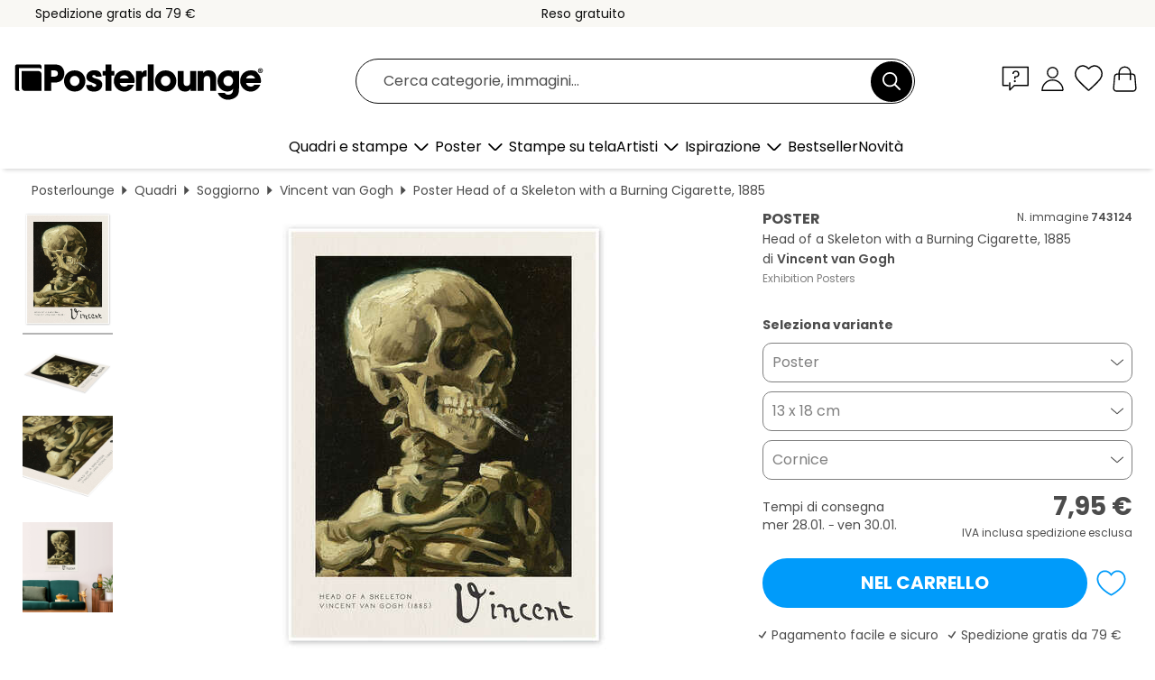

--- FILE ---
content_type: text/html; charset=utf-8
request_url: https://www.posterlounge.it/p/743124.html
body_size: 24681
content:
<!DOCTYPE html>
<html lang="it-IT">
<head>
    <meta charset="UTF-8">
    <style>@media (min-width:768px) and (max-width:991px){.hidden-sm{display:none!important}}@media (min-width:992px) and (max-width:1249px){.hidden-md{display:none!important}}@media (min-width:1250px){.hidden-lg{display:none!important}}</style><noscript><style>.lazyload{display:none!important}noscript>img {display:block;max-width:100%;height:auto}.thumbnail noscript>img {margin-left:auto;margin-right: auto}</style></noscript><style>.mazing-button-container{display:none;}</style><style>#pdv-productImageBox{text-align:center;height:500px;}#pdv-thumbnail-gallery-wrapper{width:120px}#pdv-productImageSrc{max-width: calc(100vw - 40px)}#pdv-thumbnail-gallery{margin:0;padding:0;list-style:none;min-width:112px;}.col-*{padding:0 10px}</style><style>#pdv-productImageBox{height:500px}</style>
    <link rel="preconnect" href="https://media.posterlounge.com"><link rel="preconnect" href="https://cdn.posterlounge.com">
    
    <link rel="preload" href="https://www.posterlounge.it/plugin/extern/bootstrap/fonts/glyphicons-halflings-regular.woff2" as="font" type="font/woff2" crossorigin="anonymous" /><link rel="preload" href="https://cdn.posterlounge.com/plugin/extern/bootstrap/js/includesFix.js" as="script" /><link rel="preload" href="https://www.posterlounge.it/plugin/extern/bootstrap/css/bootstrap.min.css" as="style" /><link rel="preload" href="https://cdn.posterlounge.com/plugin/extern/bootstrap/css/bootstrap-ms.css" as="style" /><link rel="preload" href="https://cdn.posterlounge.com/plugin/extern/bootstrap/js/bootstrap.min.js" as="script" /><link rel="preload" href="https://cdn.posterlounge.com/plugin/extern/bootstrapdialog/css/bootstrap-dialog.min.css" as="style" /><link rel="preload" href="https://cdn.posterlounge.com/plugin/extern/bootstrapdialog/js/bootstrap-dialog.min.js" as="script" /><link rel="preload" href="https://cdn.posterlounge.com/plugin/extern/lazysizes/css/custom-lazy-styles.min.css" as="style" /><link rel="preload" href="https://cdn.posterlounge.com/plugin/extern/flags/css/style.min.css" as="style" /><link rel="preload" href="https://www.posterlounge.it/css/c1bbfc088d42921c9750105b4a09a8c0.css" as="style" /><link rel="preload" href="https://www.posterlounge.it/controller/shop/main/webfonts.css?version=250916" as="style" />

    <title>Stampa “Head of a Skeleton with a Burning Cigarette, 1885” di Vincent van Gogh | Posterlounge.it</title>
    <meta name="description" content="Acquista da Posterlounge.it “Head of a Skeleton with a Burning Cigarette, 1885” di Vincent van Gogh su poster o stampa: ✔ Vasta scelta di materiali e formati ✔ Cornici disponibili e già montate ✔ Restituzione gratuita">
    <meta name="viewport" content="width=device-width, initial-scale=1">

    
        <meta name="robots" content="INDEX, FOLLOW, NOODP, NOYDIR">

                                                                                <link rel="canonical" href="https://www.posterlounge.it/p/743124.html">
                                                                        
                    <link rel="alternate" hreflang="de-DE" href="https://www.posterlounge.de/p/743124.html">
                <link rel="alternate" hreflang="de-AT" href="https://www.posterlounge.at/p/743124.html">
                <link rel="alternate" hreflang="de-CH" href="https://www.posterlounge.ch/p/743124.html">
                <link rel="alternate" hreflang="en-GB" href="https://www.posterlounge.co.uk/p/743124.html">
                <link rel="alternate" hreflang="en-IE" href="https://www.posterlounge.ie/p/743124.html">
                <link rel="alternate" hreflang="fr-FR" href="https://www.posterlounge.fr/p/743124.html">
                <link rel="alternate" hreflang="fr-BE" href="https://www.posterlounge.be/p/743124.html">
                <link rel="alternate" hreflang="es-ES" href="https://www.posterlounge.es/p/743124.html">
                <link rel="alternate" hreflang="it-IT" href="https://www.posterlounge.it/p/743124.html">
                <link rel="alternate" hreflang="nl-NL" href="https://www.posterlounge.nl/p/743124.html">
                <link rel="alternate" hreflang="pt-PT" href="https://www.posterlounge.pt/p/743124.html">
                <link rel="alternate" hreflang="da-DK" href="https://www.posterlounge.dk/p/743124.html">
                <link rel="alternate" hreflang="no-NO" href="https://www.posterlounge.no/p/743124.html">
                <link rel="alternate" hreflang="sv-SE" href="https://www.posterlounge.se/p/743124.html">
                <link rel="alternate" hreflang="fi-FI" href="https://www.posterlounge.fi/p/743124.html">
                <link rel="alternate" hreflang="pl-PL" href="https://www.posterlounge.pl/p/743124.html">
                <link rel="alternate" hreflang="x-default" href="https://www.posterlounge.com/p/743124.html">
                
        <meta property="og:type" content="product">
    <meta property="og:url" content="https://www.posterlounge.it/p/743124.html">
    <meta property="og:title" content="Vincent van Gogh - Head of a Skeleton with a Burning Cigarette, 1885">
    <meta property="og:description" content="Acquista da Posterlounge.it “Head of a Skeleton with a Burning Cigarette, 1885” di Vincent van Gogh su poster o stampa: ✔ Vasta scelta di materiali e formati ✔ Cornici disponibili e già montate ✔ Restituzione gratuita">
        <meta property="og:image" content="https://media.posterlounge.com/img/products/750000/743124/743124_poster_l.jpg">
    <meta name="thumbnail" content="https://media.posterlounge.com/img/products/750000/743124/743124_poster_l.jpg">
    
    <meta name="verify-v1" content="jsXi8zb7H6gcVbAXgm12JAChcd/3kQ5ZV0vGluy355s=">
    <meta name="p:domain_verify" content="2e6c603011a49bb49e22d0da3c726e2c">
    <meta name="msvalidate.01" content="0BEB495C0C44DA08B94EFD62E15B0E16">

    <meta name="apple-mobile-web-app-title" content="Posterlounge">
    <meta name="application-name" content="Posterlounge">
    <link rel="shortcut icon" type="image/x-icon" href="https://cdn.posterlounge.com/controller/shop/main/img/logo-icon.ico">
    <link rel="icon" type="image/svg+xml" href="https://cdn.posterlounge.com/controller/shop/main/img/logo-icon.svg">
    <link rel="icon" type="image/png" href="https://cdn.posterlounge.com/controller/shop/main/img/logo-icon-256px.png">
    <link rel="apple-touch-icon" href="https://cdn.posterlounge.com/controller/shop/main/img/apple-touch-icon-precomposed.png"
          sizes="180x180">

    <script type="text/javascript" src="https://cdn.posterlounge.com/plugin/extern/bootstrap/js/includesFix.js"></script><link rel="stylesheet" href="https://www.posterlounge.it/plugin/extern/bootstrap/css/bootstrap.min.css" type="text/css" /><link rel="stylesheet" href="https://cdn.posterlounge.com/plugin/extern/bootstrap/css/bootstrap-ms.css" type="text/css" /><link rel="stylesheet" href="https://cdn.posterlounge.com/plugin/extern/bootstrapdialog/css/bootstrap-dialog.min.css" type="text/css" /><link rel="stylesheet" href="https://cdn.posterlounge.com/plugin/extern/lazysizes/css/custom-lazy-styles.min.css?version=240620" type="text/css"/><link rel="stylesheet" href="https://cdn.posterlounge.com/plugin/extern/flags/css/style.min.css" type="text/css" /><link rel="stylesheet" href="https://www.posterlounge.it/css/c1bbfc088d42921c9750105b4a09a8c0.css" type="text/css" /><link rel="stylesheet" href="https://www.posterlounge.it/controller/shop/main/webfonts.css?version=250916" type="text/css" />
    <script>
				
				function initGTM()
				{
					(function(w,d,s,l,i){w[l]=w[l]||[];w[l].push({'gtm.start':new Date().getTime(),event:'gtm.js'});var f=d.getElementsByTagName(s)[0],j=d.createElement(s),dl=l!='dataLayer'?'&l='+l:'';j.async=true;j.src='https://gtm.posterlounge.it/gtm.js?id='+i+dl;f.parentNode.insertBefore(j,f);})(window,document,'script','dataLayer','GTM-KCWWWHL');
				}

				function getClientLayer()
				{
					
					dataLayer.push({ "event": "view_item_list", "ecommerce": { "item_list_name": "crosspromo", "currency": "EUR", "items": [{ "id": "729867", "name": "729867 - The Sadness Will Last Forever","quantity": 1, "price": "7.95", "currency": "EUR", "index": 1 },{ "id": "746649", "name": "746649 - Lady in a Red Skirt, 1914","quantity": 1, "price": "7.95", "currency": "EUR", "index": 2 },{ "id": "715855", "name": "715855 - Fox Kids","quantity": 1, "price": "7.95", "currency": "EUR", "index": 3 },{ "id": "596934", "name": "596934 - Tiberius Caesar Augustus ","quantity": 1, "price": "8.95", "currency": "EUR", "index": 4 },{ "id": "689403", "name": "689403 - Mappa di La Palma","quantity": 1, "price": "7.95", "currency": "EUR", "index": 5 },{ "id": "631126", "name": "631126 - The Goonies","quantity": 1, "price": "7.95", "currency": "EUR", "index": 6 },{ "id": "702763", "name": "702763 - Creature from the Black Lagoon","quantity": 1, "price": "8.95", "currency": "EUR", "index": 7 },{ "id": "347932", "name": "347932 - An American Werewolf in London","quantity": 1, "price": "8.95", "currency": "EUR", "index": 8 },{ "id": "692625", "name": "692625 - psoj318","quantity": 1, "price": "7.95", "currency": "EUR", "index": 9 },{ "id": "346128", "name": "346128 - Barbarella","quantity": 1, "price": "8.95", "currency": "EUR", "index": 10 },{ "id": "740636", "name": "740636 - Technology Definition","quantity": 1, "price": "7.95", "currency": "EUR", "index": 11 },{ "id": "700476", "name": "700476 - Felino in confronto","quantity": 1, "price": "7.95", "currency": "EUR", "index": 12 }] }, "pin" : { "items": [{"product_id":"729867","product_price":"7.95","product_category":"crosspromo"},{"product_id":"746649","product_price":"7.95","product_category":"crosspromo"},{"product_id":"715855","product_price":"7.95","product_category":"crosspromo"},{"product_id":"596934","product_price":"8.95","product_category":"crosspromo"},{"product_id":"689403","product_price":"7.95","product_category":"crosspromo"},{"product_id":"631126","product_price":"7.95","product_category":"crosspromo"},{"product_id":"702763","product_price":"8.95","product_category":"crosspromo"},{"product_id":"347932","product_price":"8.95","product_category":"crosspromo"},{"product_id":"692625","product_price":"7.95","product_category":"crosspromo"},{"product_id":"346128","product_price":"8.95","product_category":"crosspromo"},{"product_id":"740636","product_price":"7.95","product_category":"crosspromo"},{"product_id":"700476","product_price":"7.95","product_category":"crosspromo"}] }, "meta" : { "item": { "id" : [729867,746649,715855,596934,689403,631126,702763,347932,692625,346128,740636,700476], "name": "crosspromo" } }, "algolia" : { "afterSearch": 0, "userToken": "4ef8e2ca8488ae4a82876c9345a040d2", "userTokenAuth": "", "index": "Posterlounge_it", "queryId": "", "items": ["729867","746649","715855","596934","689403","631126","702763","347932","692625","346128","740636","700476"] } });
					dataLayer.push({ecommerce: undefined, pin: undefined, meta: undefined, algolia: undefined, search_term: undefined, klaviyo: undefined});
					dataLayer.push({ "event": "view_item", "ecommerce": { "currency": "EUR", "items": [{ "id": "743124", "variant": "Poster 13 x 18 cm", "name": "743124 - Head of a Skeleton with a Burn","brand": "Vincent van Gogh","quantity": 1, "price": "7.95", "currency": "EUR", "index": 1 }], "value": "7.95" }, "pin" : { "items": [{ "product_id": "743124", "product_variant": "Poster 13 x 18 cm", "product_name": "743124 - Head of a Skeleton with a Burn", "brand": "PDS", "product_price": "7.95" }] }, "meta" : { "item" : { "id": "743124", "name": "743124 - Head of a Skeleton with a Burn", "price": "7.95", "quantity": "1", "variant": "Poster 13 x 18 cm" } }, "algolia" : { "afterSearch": 0, "userToken": "4ef8e2ca8488ae4a82876c9345a040d2", "userTokenAuth": "", "index": "Posterlounge_it", "queryId": "", "items": ["743124"], "positions": [2] } });
					dataLayer.push({ecommerce: undefined, pin: undefined, meta: undefined, algolia: undefined, search_term: undefined, klaviyo: undefined});
				}
				
				function getServerLayer()
				{
					$(document).ajaxComplete(function (event, xhr, settings)
					{
					    var call = true;
					    if(typeof settings.url !== 'undefined')
					    {
					        if(settings.url.indexOf('noGTM=1') > 0)
					        {
					            call = false;
					        }
					    }
					    
					    if(call)
					    {
                            $.ajax({
                                type: 'POST',
                                url: 'https://www.posterlounge.it/plugin/extern/googletagmanager/ajax/get.php',
                                dataType: 'json',
                                global: false,
                                success: function (request)
                                {
                                    if(request != null)
                                    {
                                        if(request.status)
                                        {
                                            if(request.results.jsObjects !== 'undefined')
                                            {
                                                for(x=0;x<request.results.jsObjects.length;x++)
                                                {
                                                    dataLayer.push(JSON.parse(request.results.jsObjects[x]));
                                                }
                                            }
                                        }
                                    }
                                }
                            });
                        }
					});
				}
			
				function initGTMClientId()
				{
					$.ajax({
						type: 'POST',
						url: 'https://www.posterlounge.it/plugin/extern/googletagmanager/ajax/id.php',
						dataType: 'json',
						global: false,
						success: function (request)
						{
							if(request != null)
							{
								if(request.status)
								{
									if(request.results.id !== 'undefined')
									{
										initGTM();
										
										dataLayer.push({
											'event':		'client_id',
											'client_id':	request.results.id,
											'em_hash':	    request.results.em,
											'portal_id':	request.results.portal,
											'environment':  'production',
											'section' :     'detail_view',
											'ip_override':  request.results.ip,
											'user_agent':   request.results.ua,
											'test_dim1':    request.results.test_dim1,
											'test_dim2':    request.results.test_dim2,
											'test_dim3':    request.results.test_dim3,
											'test_algolia': request.results.test_algolia
										});
										
										getClientLayer();
										getServerLayer();
									}
								}
							}
						}
					});
				}
			</script><script>
			
			function getInfos(e,o)
			{   
				var cm = __cmp('getCMPData');
				var analytics = 0;
				if(cm.gdprApplies !== true || cm.vendorConsents.s26 === true)
				{
					analytics = 1;
				}
				
				$.ajax({
					type: 'POST',
					url: 'https://www.posterlounge.it/plugin/shop/cookiebanner/ajax/state.php',
					dataType: 'json',
					global: false,
					data:{
					  analytics: analytics
					}
				});
				
				if (typeof initGTMClientId == 'function') { 
					initGTMClientId();
				}
			}
		  
			document.addEventListener('DOMContentLoaded', function() 
			{
                let cmp = __cmp('getCMPData');
                if(typeof cmp === 'object' && cmp.cmpDataObject) {
                    getInfos(null, null);
                } else {
                    __cmp('addEventListener',['consent',getInfos,false],null);
                }
				
			});
		</script>

        
    <script type="application/ld+json">
        {
            "@context": "https://schema.org",
            "@type": "WebSite",
            "url": "https://www.posterlounge.it",
            "potentialAction": {
                "@type": "SearchAction",
                "target": "https://www.posterlounge.it/cerca.html?action=search&query={search_term_string}",
                "query-input": "required name=search_term_string"
            }
        }
    </script>
    
    
    
    <script type="application/ld+json">
        {
            "@context": "https://schema.org",
            "@type": "Organization",
            "name": "Posterlounge",
            "url": "https://www.posterlounge.it",
            "logo": "https://www.posterlounge.it/controller/shop/main/img/posterlounge-logo.svg",
            "sameAs": [
                "https://www.facebook.com/posterlounge",
                "https://www.pinterest.com/posterlounge/",
                "https://instagram.com/posterlounge/"
            ],
            "contactPoint": [
                {
                    "@type": "ContactPoint",
                    "telephone": "+49-341-33975900",
                    "contactType": "customer service"
                }
            ]
        }
    </script>
    
</head>

<body data-role="page" id="main" data-posterlounge-instant-intensity="500">
<noscript><iframe src="https://gtm.posterlounge.it/ns.html?id=GTM-KCWWWHL" height="0" width="0" style="display:none;visibility:hidden"></iframe></noscript><script>if(!"gdprAppliesGlobally" in window){window.gdprAppliesGlobally=true}if(!("cmp_id" in window)||window.cmp_id<1){window.cmp_id=0}if(!("cmp_cdid" in window)){window.cmp_cdid="48254329032d"}if(!("cmp_params" in window)){window.cmp_params=""}if(!("cmp_host" in window)){window.cmp_host="d.delivery.consentmanager.net"}if(!("cmp_cdn" in window)){window.cmp_cdn="cdn.consentmanager.net"}if(!("cmp_proto" in window)){window.cmp_proto="https:"}if(!("cmp_codesrc" in window)){window.cmp_codesrc="1"}window.cmp_getsupportedLangs=function(){var b=["DE","EN","FR","IT","NO","DA","FI","ES","PT","RO","BG","ET","EL","GA","HR","LV","LT","MT","NL","PL","SV","SK","SL","CS","HU","RU","SR","ZH","TR","UK","AR","BS"];if("cmp_customlanguages" in window){for(var a=0;a<window.cmp_customlanguages.length;a++){b.push(window.cmp_customlanguages[a].l.toUpperCase())}}return b};window.cmp_getRTLLangs=function(){var a=["AR"];if("cmp_customlanguages" in window){for(var b=0;b<window.cmp_customlanguages.length;b++){if("r" in window.cmp_customlanguages[b]&&window.cmp_customlanguages[b].r){a.push(window.cmp_customlanguages[b].l)}}}return a};window.cmp_getlang=function(j){if(typeof(j)!="boolean"){j=true}if(j&&typeof(cmp_getlang.usedlang)=="string"&&cmp_getlang.usedlang!==""){return cmp_getlang.usedlang}var g=window.cmp_getsupportedLangs();var c=[];var f=location.hash;var e=location.search;var a="languages" in navigator?navigator.languages:[];if(f.indexOf("cmplang=")!=-1){c.push(f.substr(f.indexOf("cmplang=")+8,2).toUpperCase())}else{if(e.indexOf("cmplang=")!=-1){c.push(e.substr(e.indexOf("cmplang=")+8,2).toUpperCase())}else{if("cmp_setlang" in window&&window.cmp_setlang!=""){c.push(window.cmp_setlang.toUpperCase())}else{if(a.length>0){for(var d=0;d<a.length;d++){c.push(a[d])}}}}}if("language" in navigator){c.push(navigator.language)}if("userLanguage" in navigator){c.push(navigator.userLanguage)}var h="";for(var d=0;d<c.length;d++){var b=c[d].toUpperCase();if(g.indexOf(b)!=-1){h=b;break}if(b.indexOf("-")!=-1){b=b.substr(0,2)}if(g.indexOf(b)!=-1){h=b;break}}if(h==""&&typeof(cmp_getlang.defaultlang)=="string"&&cmp_getlang.defaultlang!==""){return cmp_getlang.defaultlang}else{if(h==""){h="EN"}}h=h.toUpperCase();return h};(function(){var u=document;var v=u.getElementsByTagName;var h=window;var o="";var b="_en";if("cmp_getlang" in h){o=h.cmp_getlang().toLowerCase();if("cmp_customlanguages" in h){for(var q=0;q<h.cmp_customlanguages.length;q++){if(h.cmp_customlanguages[q].l.toUpperCase()==o.toUpperCase()){o="en";break}}}b="_"+o}function x(i,e){var w="";i+="=";var s=i.length;var d=location;if(d.hash.indexOf(i)!=-1){w=d.hash.substr(d.hash.indexOf(i)+s,9999)}else{if(d.search.indexOf(i)!=-1){w=d.search.substr(d.search.indexOf(i)+s,9999)}else{return e}}if(w.indexOf("&")!=-1){w=w.substr(0,w.indexOf("&"))}return w}var k=("cmp_proto" in h)?h.cmp_proto:"https:";if(k!="http:"&&k!="https:"){k="https:"}var g=("cmp_ref" in h)?h.cmp_ref:location.href;var j=u.createElement("script");j.setAttribute("data-cmp-ab","1");var c=x("cmpdesign","cmp_design" in h?h.cmp_design:"");var f=x("cmpregulationkey","cmp_regulationkey" in h?h.cmp_regulationkey:"");var r=x("cmpgppkey","cmp_gppkey" in h?h.cmp_gppkey:"");var n=x("cmpatt","cmp_att" in h?h.cmp_att:"");j.src=k+"//"+h.cmp_host+"/delivery/cmp.php?"+("cmp_id" in h&&h.cmp_id>0?"id="+h.cmp_id:"")+("cmp_cdid" in h?"&cdid="+h.cmp_cdid:"")+"&h="+encodeURIComponent(g)+(c!=""?"&cmpdesign="+encodeURIComponent(c):"")+(f!=""?"&cmpregulationkey="+encodeURIComponent(f):"")+(r!=""?"&cmpgppkey="+encodeURIComponent(r):"")+(n!=""?"&cmpatt="+encodeURIComponent(n):"")+("cmp_params" in h?"&"+h.cmp_params:"")+(u.cookie.length>0?"&__cmpfcc=1":"")+"&l="+o.toLowerCase()+"&o="+(new Date()).getTime();j.type="text/javascript";j.async=true;if(u.currentScript&&u.currentScript.parentElement){u.currentScript.parentElement.appendChild(j)}else{if(u.body){u.body.appendChild(j)}else{var t=v("body");if(t.length==0){t=v("div")}if(t.length==0){t=v("span")}if(t.length==0){t=v("ins")}if(t.length==0){t=v("script")}if(t.length==0){t=v("head")}if(t.length>0){t[0].appendChild(j)}}}var m="js";var p=x("cmpdebugunminimized","cmpdebugunminimized" in h?h.cmpdebugunminimized:0)>0?"":".min";var a=x("cmpdebugcoverage","cmp_debugcoverage" in h?h.cmp_debugcoverage:"");if(a=="1"){m="instrumented";p=""}var j=u.createElement("script");j.src=k+"//"+h.cmp_cdn+"/delivery/"+m+"/cmp"+b+p+".js";j.type="text/javascript";j.setAttribute("data-cmp-ab","1");j.async=true;if(u.currentScript&&u.currentScript.parentElement){u.currentScript.parentElement.appendChild(j)}else{if(u.body){u.body.appendChild(j)}else{var t=v("body");if(t.length==0){t=v("div")}if(t.length==0){t=v("span")}if(t.length==0){t=v("ins")}if(t.length==0){t=v("script")}if(t.length==0){t=v("head")}if(t.length>0){t[0].appendChild(j)}}}})();window.cmp_addFrame=function(b){if(!window.frames[b]){if(document.body){var a=document.createElement("iframe");a.style.cssText="display:none";if("cmp_cdn" in window&&"cmp_ultrablocking" in window&&window.cmp_ultrablocking>0){a.src="//"+window.cmp_cdn+"/delivery/empty.html"}a.name=b;a.setAttribute("title","Intentionally hidden, please ignore");a.setAttribute("role","none");a.setAttribute("tabindex","-1");document.body.appendChild(a)}else{window.setTimeout(window.cmp_addFrame,10,b)}}};window.cmp_rc=function(h){var b=document.cookie;var f="";var d=0;while(b!=""&&d<100){d++;while(b.substr(0,1)==" "){b=b.substr(1,b.length)}var g=b.substring(0,b.indexOf("="));if(b.indexOf(";")!=-1){var c=b.substring(b.indexOf("=")+1,b.indexOf(";"))}else{var c=b.substr(b.indexOf("=")+1,b.length)}if(h==g){f=c}var e=b.indexOf(";")+1;if(e==0){e=b.length}b=b.substring(e,b.length)}return(f)};window.cmp_stub=function(){var a=arguments;__cmp.a=__cmp.a||[];if(!a.length){return __cmp.a}else{if(a[0]==="ping"){if(a[1]===2){a[2]({gdprApplies:gdprAppliesGlobally,cmpLoaded:false,cmpStatus:"stub",displayStatus:"hidden",apiVersion:"2.2",cmpId:31},true)}else{a[2](false,true)}}else{if(a[0]==="getUSPData"){a[2]({version:1,uspString:window.cmp_rc("")},true)}else{if(a[0]==="getTCData"){__cmp.a.push([].slice.apply(a))}else{if(a[0]==="addEventListener"||a[0]==="removeEventListener"){__cmp.a.push([].slice.apply(a))}else{if(a.length==4&&a[3]===false){a[2]({},false)}else{__cmp.a.push([].slice.apply(a))}}}}}}};window.cmp_gpp_ping=function(){return{gppVersion:"1.0",cmpStatus:"stub",cmpDisplayStatus:"hidden",supportedAPIs:["tcfca","usnat","usca","usva","usco","usut","usct"],cmpId:31}};window.cmp_gppstub=function(){var a=arguments;__gpp.q=__gpp.q||[];if(!a.length){return __gpp.q}var g=a[0];var f=a.length>1?a[1]:null;var e=a.length>2?a[2]:null;if(g==="ping"){return window.cmp_gpp_ping()}else{if(g==="addEventListener"){__gpp.e=__gpp.e||[];if(!("lastId" in __gpp)){__gpp.lastId=0}__gpp.lastId++;var c=__gpp.lastId;__gpp.e.push({id:c,callback:f});return{eventName:"listenerRegistered",listenerId:c,data:true,pingData:window.cmp_gpp_ping()}}else{if(g==="removeEventListener"){var h=false;__gpp.e=__gpp.e||[];for(var d=0;d<__gpp.e.length;d++){if(__gpp.e[d].id==e){__gpp.e[d].splice(d,1);h=true;break}}return{eventName:"listenerRemoved",listenerId:e,data:h,pingData:window.cmp_gpp_ping()}}else{if(g==="getGPPData"){return{sectionId:3,gppVersion:1,sectionList:[],applicableSections:[0],gppString:"",pingData:window.cmp_gpp_ping()}}else{if(g==="hasSection"||g==="getSection"||g==="getField"){return null}else{__gpp.q.push([].slice.apply(a))}}}}}};window.cmp_msghandler=function(d){var a=typeof d.data==="string";try{var c=a?JSON.parse(d.data):d.data}catch(f){var c=null}if(typeof(c)==="object"&&c!==null&&"__cmpCall" in c){var b=c.__cmpCall;window.__cmp(b.command,b.parameter,function(h,g){var e={__cmpReturn:{returnValue:h,success:g,callId:b.callId}};d.source.postMessage(a?JSON.stringify(e):e,"*")})}if(typeof(c)==="object"&&c!==null&&"__uspapiCall" in c){var b=c.__uspapiCall;window.__uspapi(b.command,b.version,function(h,g){var e={__uspapiReturn:{returnValue:h,success:g,callId:b.callId}};d.source.postMessage(a?JSON.stringify(e):e,"*")})}if(typeof(c)==="object"&&c!==null&&"__tcfapiCall" in c){var b=c.__tcfapiCall;window.__tcfapi(b.command,b.version,function(h,g){var e={__tcfapiReturn:{returnValue:h,success:g,callId:b.callId}};d.source.postMessage(a?JSON.stringify(e):e,"*")},b.parameter)}if(typeof(c)==="object"&&c!==null&&"__gppCall" in c){var b=c.__gppCall;window.__gpp(b.command,function(h,g){var e={__gppReturn:{returnValue:h,success:g,callId:b.callId}};d.source.postMessage(a?JSON.stringify(e):e,"*")},"parameter" in b?b.parameter:null,"version" in b?b.version:1)}};window.cmp_setStub=function(a){if(!(a in window)||(typeof(window[a])!=="function"&&typeof(window[a])!=="object"&&(typeof(window[a])==="undefined"||window[a]!==null))){window[a]=window.cmp_stub;window[a].msgHandler=window.cmp_msghandler;window.addEventListener("message",window.cmp_msghandler,false)}};window.cmp_setGppStub=function(a){if(!(a in window)||(typeof(window[a])!=="function"&&typeof(window[a])!=="object"&&(typeof(window[a])==="undefined"||window[a]!==null))){window[a]=window.cmp_gppstub;window[a].msgHandler=window.cmp_msghandler;window.addEventListener("message",window.cmp_msghandler,false)}};window.cmp_addFrame("__cmpLocator");if(!("cmp_disableusp" in window)||!window.cmp_disableusp){window.cmp_addFrame("__uspapiLocator")}if(!("cmp_disabletcf" in window)||!window.cmp_disabletcf){window.cmp_addFrame("__tcfapiLocator")}if(!("cmp_disablegpp" in window)||!window.cmp_disablegpp){window.cmp_addFrame("__gppLocator")}window.cmp_setStub("__cmp");if(!("cmp_disabletcf" in window)||!window.cmp_disabletcf){window.cmp_setStub("__tcfapi")}if(!("cmp_disableusp" in window)||!window.cmp_disableusp){window.cmp_setStub("__uspapi")}if(!("cmp_disablegpp" in window)||!window.cmp_disablegpp){window.cmp_setGppStub("__gpp")};</script>
<div id="side-nav" class="side-nav">
    <!-- Mobile Nav, die den Content nach rechts verschiebt -->
    <div class="mobile-nav-left">
        <div class="mobile-nav-top">
            <div id="close-tab">Chiudi<span></span></div>
            <div id="side-nav-pageNavLogo">
                <a href="https://www.posterlounge.it" title="Poster e stampe di Posterlounge">&nbsp;</a>
            </div>
            <div id="mn-searchWrapper" class="search-wrapper">
                <form action="https://www.posterlounge.it/cerca.html" accept-charset="UTF-8" method="get" name="search" class="pos-rel searchFieldGroup">
                    <input name="action" type="hidden" value="search"/>
                    <div class="input-group">
                        <input
                                name="s_query"
                                id="mn-mainSearchInput"
                                type="text"
                                autocomplete="off"
                                placeholder="Cerca categorie, immagini..."
                                value=""
                                maxlength="250"
                                class="searchField"
                                aria-label="Barra di ricerca"
                        />
                        <div class="input-group-btn mega-menu-search-background">
                            <button type="button" class="btn mega-menu-searchBtn" aria-label="Cerca">&nbsp;</button>
                        </div>
                        <button type="button" class="btn searchClearBtnHeader"></button>
                    </div>
                </form>
            </div>
        </div>
        <nav>
            <div id="mobileNavbar">
                <ul class="nav navbar-nav">
                                                            <li class="has-children">
                                                <span class="nav-headline" role="button" tabindex="0" aria-expanded="false" aria-controls="subchildren-wallart">
                            Quadri e stampe
                            <span class="nav-toggle-btn arrow"></span>
                        </span>
                        <ul class="nav-children" id="subchildren-wallart">
                                                        <li>
                                <a class="nav-headline discoverAll" href="https://www.posterlounge.it/quadri/" title="Scopri tutto">
                                    <span>Scopri tutto</span>
                                </a>
                            </li>
                                                                                                                <li class="nav-subheadline has-children">
                                <span class="nav-headline" role="button" tabindex="0" aria-expanded="false" aria-controls="children-top_products">Prodotti
                                    <span class="nav-toggle-btn plus"></span>
                                </span>
                                <ul class="nav-children" id="children-top_products">
                                                                        <li>
                                        <a href="https://www.posterlounge.it/quadri/poster/" title="Poster">
                                            <span>Poster</span>
                                        </a>
                                    </li>
                                                                        <li>
                                        <a href="https://www.posterlounge.it/quadri/stampe-su-tela/" title="Stampe su tela">
                                            <span>Stampe su tela</span>
                                        </a>
                                    </li>
                                                                        <li>
                                        <a href="https://www.posterlounge.it/quadri/stampe-su-alluminio/" title="Stampe su alluminio">
                                            <span>Stampe su alluminio</span>
                                        </a>
                                    </li>
                                                                        <li>
                                        <a href="https://www.posterlounge.it/quadri/stampe-su-vetro-acrilico/" title="Stampe su vetro acrilico">
                                            <span>Stampe su vetro acrilico</span>
                                        </a>
                                    </li>
                                                                        <li>
                                        <a href="https://www.posterlounge.it/quadri/stampe-su-legno/" title="Stampe su legno">
                                            <span>Stampe su legno</span>
                                        </a>
                                    </li>
                                                                        <li>
                                        <a href="https://www.posterlounge.it/quadri/stampe-su-plexi-alluminio/" title="Stampe su plexi-alluminio">
                                            <span>Stampe su plexi-alluminio</span>
                                        </a>
                                    </li>
                                                                        <li>
                                        <a href="https://www.posterlounge.it/quadri/stampe-artistiche/" title="Stampe artistiche">
                                            <span>Stampe artistiche</span>
                                        </a>
                                    </li>
                                                                        <li>
                                        <a href="https://www.posterlounge.it/quadri/stampe-su-pvc/" title="Stampe su PVC">
                                            <span>Stampe su PVC</span>
                                        </a>
                                    </li>
                                                                        <li>
                                        <a href="https://www.posterlounge.it/quadri/adesivi-murali/" title="Adesivi murali">
                                            <span>Adesivi murali</span>
                                        </a>
                                    </li>
                                                                        <li>
                                        <a href="https://www.posterlounge.it/quadri/stampe-su-lavagna-magnetica/" title="Stampe su lavagna magnetica">
                                            <span>Stampe su lavagna magnetica</span>
                                        </a>
                                    </li>
                                                                        <li>
                                        <a href="https://www.posterlounge.it/quadri/adesivi-per-porte/" title="Adesivi per porte">
                                            <span>Adesivi per porte</span>
                                        </a>
                                    </li>
                                                                        <li>
                                        <a href="https://www.posterlounge.it/quadri/poster-per-porte/" title="Poster per porte">
                                            <span>Poster per porte</span>
                                        </a>
                                    </li>
                                                                        <li>
                                        <a href="https://www.posterlounge.it/quadri/poster-da-colorare/" title="Poster da colorare">
                                            <span>Poster da colorare</span>
                                        </a>
                                    </li>
                                                                        <li>
                                        <a href="https://www.posterlounge.it/quadri/buoni/" title="Buoni">
                                            <span>Buoni</span>
                                        </a>
                                    </li>
                                                                        <li>
                                        <a href="https://www.posterlounge.it/quadri/calendari-da-muro/" title="Calendari da muro">
                                            <span>Calendari da muro</span>
                                        </a>
                                    </li>
                                                                    </ul>
                            </li>
                                                                                                                <li class="nav-subheadline has-children">
                                <span class="nav-headline" role="button" tabindex="0" aria-expanded="false" aria-controls="children-popular_art_styles">Stili artistici popolari
                                    <span class="nav-toggle-btn plus"></span>
                                </span>
                                <ul class="nav-children" id="children-popular_art_styles">
                                                                        <li>
                                        <a href="https://www.posterlounge.it/quadri/fauvismo/" title="Fauvismo">
                                            <span>Fauvismo</span>
                                        </a>
                                    </li>
                                                                        <li>
                                        <a href="https://www.posterlounge.it/quadri/poster/impressionismo/" title="Impressionismo">
                                            <span>Impressionismo</span>
                                        </a>
                                    </li>
                                                                        <li>
                                        <a href="https://www.posterlounge.it/quadri/arte-astratta/" title="Arte Astratta">
                                            <span>Arte Astratta</span>
                                        </a>
                                    </li>
                                                                        <li>
                                        <a href="https://www.posterlounge.it/quadri/asian-art/" title="Arte asiatica">
                                            <span>Arte asiatica</span>
                                        </a>
                                    </li>
                                                                        <li>
                                        <a href="https://www.posterlounge.it/quadri/pittura-ad-acquerello/" title="Pittura ad acquerello">
                                            <span>Pittura ad acquerello</span>
                                        </a>
                                    </li>
                                                                        <li>
                                        <a href="https://www.posterlounge.it/quadri/mash-up-art/" title="Mash Up Art">
                                            <span>Mash Up Art</span>
                                        </a>
                                    </li>
                                                                        <li>
                                        <a href="https://www.posterlounge.it/quadri/surrealismo/" title="Surrealismo">
                                            <span>Surrealismo</span>
                                        </a>
                                    </li>
                                                                        <li>
                                        <a href="https://www.posterlounge.it/quadri/bauhaus/" title="Bauhaus">
                                            <span>Bauhaus</span>
                                        </a>
                                    </li>
                                                                        <li>
                                        <a href="https://www.posterlounge.it/quadri/arte-digitale/" title="Arte digitale">
                                            <span>Arte digitale</span>
                                        </a>
                                    </li>
                                                                        <li>
                                        <a href="https://www.posterlounge.it/quadri/fotografia/" title="Fotografia">
                                            <span>Fotografia</span>
                                        </a>
                                    </li>
                                                                        <li>
                                        <a href="https://www.posterlounge.it/quadri/disegni-e-schizzi/" title="Disegni e schizzi">
                                            <span>Disegni e schizzi</span>
                                        </a>
                                    </li>
                                                                    </ul>
                            </li>
                                                                                                                <li class="nav-subheadline has-children">
                                <span class="nav-headline" role="button" tabindex="0" aria-expanded="false" aria-controls="children-popular_rooms">Ambienti prediletti
                                    <span class="nav-toggle-btn plus"></span>
                                </span>
                                <ul class="nav-children" id="children-popular_rooms">
                                                                        <li>
                                        <a href="https://www.posterlounge.it/quadri/soggiorno/" title="Quadri e stampe per il soggiorno">
                                            <span>Quadri e stampe per il soggiorno</span>
                                        </a>
                                    </li>
                                                                        <li>
                                        <a href="https://www.posterlounge.it/quadri/camera-da-letto/" title="Quadri e stampe per la camera da letto">
                                            <span>Quadri e stampe per la camera da letto</span>
                                        </a>
                                    </li>
                                                                        <li>
                                        <a href="https://www.posterlounge.it/quadri/cucina/" title="Quadri e stampe per la cucina">
                                            <span>Quadri e stampe per la cucina</span>
                                        </a>
                                    </li>
                                                                        <li>
                                        <a href="https://www.posterlounge.it/quadri/bagno/" title="Quadri e stampe per il bagno">
                                            <span>Quadri e stampe per il bagno</span>
                                        </a>
                                    </li>
                                                                        <li>
                                        <a href="https://www.posterlounge.it/quadri/camera-dei-bambini/" title="Quadri e stampe per la cameretta">
                                            <span>Quadri e stampe per la cameretta</span>
                                        </a>
                                    </li>
                                                                        <li>
                                        <a href="https://www.posterlounge.it/quadri/ufficio/" title="Quadri e stampe per l’ufficio">
                                            <span>Quadri e stampe per l’ufficio</span>
                                        </a>
                                    </li>
                                                                    </ul>
                            </li>
                                                                                                                <li class="nav-subheadline has-children">
                                <span class="nav-headline" role="button" tabindex="0" aria-expanded="false" aria-controls="children-popular_styles">Stili d’arredamento più amati
                                    <span class="nav-toggle-btn plus"></span>
                                </span>
                                <ul class="nav-children" id="children-popular_styles">
                                                                        <li>
                                        <a href="https://www.posterlounge.it/quadri/japandi/" title="Japandi">
                                            <span>Japandi</span>
                                        </a>
                                    </li>
                                                                        <li>
                                        <a href="https://www.posterlounge.it/quadri/boho-chic/" title="Boho chic">
                                            <span>Boho chic</span>
                                        </a>
                                    </li>
                                                                        <li>
                                        <a href="https://www.posterlounge.it/quadri/moderno/" title="Moderno">
                                            <span>Moderno</span>
                                        </a>
                                    </li>
                                                                        <li>
                                        <a href="https://www.posterlounge.it/quadri/mid-century-modern/" title="Mid-century modern">
                                            <span>Mid-century modern</span>
                                        </a>
                                    </li>
                                                                        <li>
                                        <a href="https://www.posterlounge.it/quadri/marittimo/" title="Marittimo">
                                            <span>Marittimo</span>
                                        </a>
                                    </li>
                                                                        <li>
                                        <a href="https://www.posterlounge.it/quadri/vintage/" title="Vintage">
                                            <span>Vintage</span>
                                        </a>
                                    </li>
                                                                        <li>
                                        <a href="https://www.posterlounge.it/quadri/scandinavo/" title="Scandinavo">
                                            <span>Scandinavo</span>
                                        </a>
                                    </li>
                                                                        <li>
                                        <a href="https://www.posterlounge.it/quadri/campagnolo/" title="Campagnolo">
                                            <span>Campagnolo</span>
                                        </a>
                                    </li>
                                                                        <li>
                                        <a href="https://www.posterlounge.it/quadri/minimalista/" title="Minimalista">
                                            <span>Minimalista</span>
                                        </a>
                                    </li>
                                                                    </ul>
                            </li>
                                                                                </ul>
                                            </li>
                                                                                <li class="has-children">
                                                <span class="nav-headline" role="button" tabindex="0" aria-expanded="false" aria-controls="subchildren-poster">
                            Poster
                            <span class="nav-toggle-btn arrow"></span>
                        </span>
                        <ul class="nav-children" id="subchildren-poster">
                                                        <li>
                                <a class="nav-headline discoverAll" href="https://www.posterlounge.it/quadri/poster/" title="Scopri tutto">
                                    <span>Scopri tutto</span>
                                </a>
                            </li>
                                                                                                                <li class="nav-subheadline has-children">
                                <span class="nav-headline" role="button" tabindex="0" aria-expanded="false" aria-controls="children-top_poster_categories">Categorie più selezionate
                                    <span class="nav-toggle-btn plus"></span>
                                </span>
                                <ul class="nav-children" id="children-top_poster_categories">
                                                                        <li>
                                        <a href="https://www.posterlounge.it/quadri/poster/film/" title="Poster e locandine di film">
                                            <span>Poster di film</span>
                                        </a>
                                    </li>
                                                                        <li>
                                        <a href="https://www.posterlounge.it/quadri/poster/mangas/" title="Poster anime">
                                            <span>Poster anime</span>
                                        </a>
                                    </li>
                                                                        <li>
                                        <a href="https://www.posterlounge.it/quadri/poster/animali/" title="Poster di animali">
                                            <span>Poster di animali</span>
                                        </a>
                                    </li>
                                                                        <li>
                                        <a href="https://www.posterlounge.it/quadri/poster/citta/" title="Poster di città">
                                            <span>Poster di città</span>
                                        </a>
                                    </li>
                                                                        <li>
                                        <a href="https://www.posterlounge.it/quadri/poster/detti-e-citazioni/" title="Detti e citazioni">
                                            <span>Detti e citazioni</span>
                                        </a>
                                    </li>
                                                                        <li>
                                        <a href="https://www.posterlounge.it/quadri/poster/musica-e-ballo/" title="Poster di musica">
                                            <span>Poster di musica</span>
                                        </a>
                                    </li>
                                                                        <li>
                                        <a href="https://www.posterlounge.it/quadri/poster/sport/" title="Poster di sport">
                                            <span>Poster di sport</span>
                                        </a>
                                    </li>
                                                                        <li>
                                        <a href="https://www.posterlounge.it/quadri/poster/mappe-e-mappamondo/" title="Mappe e mappamondo">
                                            <span>Mappe e mappamondo</span>
                                        </a>
                                    </li>
                                                                        <li>
                                        <a href="https://www.posterlounge.it/quadri/poster/botanica/" title="Poster botanici">
                                            <span>Poster botanici</span>
                                        </a>
                                    </li>
                                                                        <li>
                                        <a href="https://www.posterlounge.it/quadri/poster/natura/" title="Poster della natura">
                                            <span>Poster della natura</span>
                                        </a>
                                    </li>
                                                                        <li>
                                        <a href="https://www.posterlounge.it/quadri/poster/architettura/" title="Poster di architettura">
                                            <span>Poster di architettura</span>
                                        </a>
                                    </li>
                                                                        <li>
                                        <a href="https://www.posterlounge.it/quadri/poster/imparare-e-sapere/" title="Poster didattici">
                                            <span>Poster didattici</span>
                                        </a>
                                    </li>
                                                                    </ul>
                            </li>
                                                                                                                <li class="nav-subheadline has-children">
                                <span class="nav-headline" role="button" tabindex="0" aria-expanded="false" aria-controls="children-trends_inspiration">Tendenze e ispirazioni
                                    <span class="nav-toggle-btn plus"></span>
                                </span>
                                <ul class="nav-children" id="children-trends_inspiration">
                                                                        <li>
                                        <a href="https://www.posterlounge.it/quadri/poster/bauhaus/" title="Poster Bauhaus">
                                            <span>Poster Bauhaus</span>
                                        </a>
                                    </li>
                                                                        <li>
                                        <a href="https://www.posterlounge.it/quadri/poster/retro/" title="Poster rétro">
                                            <span>Poster rétro</span>
                                        </a>
                                    </li>
                                                                        <li>
                                        <a href="https://www.posterlounge.it/quadri/poster/japandi/" title="Poster in stile Japandi">
                                            <span>Poster in stile Japandi</span>
                                        </a>
                                    </li>
                                                                        <li>
                                        <a href="https://www.posterlounge.it/quadri/poster/nero-e-bianco/" title="Poster in bianco e nero">
                                            <span>Poster in bianco e nero</span>
                                        </a>
                                    </li>
                                                                        <li>
                                        <a href="https://www.posterlounge.it/quadri/poster/cocktail/" title="Poster di cocktail">
                                            <span>Poster di cocktail</span>
                                        </a>
                                    </li>
                                                                        <li>
                                        <a href="https://www.posterlounge.it/quadri/poster/vintage/" title="Poster vintage">
                                            <span>Poster vintage</span>
                                        </a>
                                    </li>
                                                                        <li>
                                        <a href="https://www.posterlounge.it/collezione/exhibition-posters.html" title="Locandine d’arte">
                                            <span>Locandine d’arte</span>
                                        </a>
                                    </li>
                                                                        <li>
                                        <a href="https://www.posterlounge.it/quadri/poster/caffe/" title="Poster di caffè">
                                            <span>Poster di caffè</span>
                                        </a>
                                    </li>
                                                                    </ul>
                            </li>
                                                                                                                <li class="nav-subheadline has-children">
                                <span class="nav-headline" role="button" tabindex="0" aria-expanded="false" aria-controls="children-poster_rooms">Ambienti prediletti
                                    <span class="nav-toggle-btn plus"></span>
                                </span>
                                <ul class="nav-children" id="children-poster_rooms">
                                                                        <li>
                                        <a href="https://www.posterlounge.it/quadri/poster/soggiorno/" title="Poster per il soggiorno">
                                            <span>Poster per il soggiorno</span>
                                        </a>
                                    </li>
                                                                        <li>
                                        <a href="https://www.posterlounge.it/quadri/poster/cucina/" title="Poster per la cucina">
                                            <span>Poster per la cucina</span>
                                        </a>
                                    </li>
                                                                        <li>
                                        <a href="https://www.posterlounge.it/quadri/poster/camera-da-letto/" title="Poster per la camera da letto">
                                            <span>Poster per la camera da letto</span>
                                        </a>
                                    </li>
                                                                        <li>
                                        <a href="https://www.posterlounge.it/quadri/poster/camera-dei-bambini/" title="Poster per la cameretta">
                                            <span>Poster per la cameretta</span>
                                        </a>
                                    </li>
                                                                        <li>
                                        <a href="https://www.posterlounge.it/quadri/poster/ufficio/" title="Poster per l’ufficio">
                                            <span>Poster per l’ufficio</span>
                                        </a>
                                    </li>
                                                                    </ul>
                            </li>
                                                                                </ul>
                                            </li>
                                                                                <li class="">
                                                <a href="https://www.posterlounge.it/quadri/stampe-su-tela/" class="nav-headline" title="Stampe su tela">
                            Stampe su tela
                            <span class="nav-toggle-btn arrow"></span>
                        </a>
                                            </li>
                                                                                <li class="has-children">
                                                <span class="nav-headline" role="button" tabindex="0" aria-expanded="false" aria-controls="subchildren-artist">
                            Artisti
                            <span class="nav-toggle-btn arrow"></span>
                        </span>
                        <ul class="nav-children" id="subchildren-artist">
                                                                                                                <li class="nav-subheadline has-children">
                                <span class="nav-headline" role="button" tabindex="0" aria-expanded="false" aria-controls="children-artistsTop">Artisti più amati
                                    <span class="nav-toggle-btn plus"></span>
                                </span>
                                <ul class="nav-children" id="children-artistsTop">
                                                                        <li>
                                        <a href="https://www.posterlounge.it/artisti/vincent-van-gogh/" title="Vincent van Gogh">
                                            <span>Vincent van Gogh</span>
                                        </a>
                                    </li>
                                                                        <li>
                                        <a href="https://www.posterlounge.it/artisti/alfons-mucha/" title="Alfons Mucha">
                                            <span>Alfons Mucha</span>
                                        </a>
                                    </li>
                                                                        <li>
                                        <a href="https://www.posterlounge.it/artisti/william-morris/" title="William Morris">
                                            <span>William Morris</span>
                                        </a>
                                    </li>
                                                                        <li>
                                        <a href="https://www.posterlounge.it/artisti/claude-monet/" title="Claude Monet">
                                            <span>Claude Monet</span>
                                        </a>
                                    </li>
                                                                        <li>
                                        <a href="https://www.posterlounge.it/artisti/frida-kahlo/" title="Frida Kahlo">
                                            <span>Frida Kahlo</span>
                                        </a>
                                    </li>
                                                                        <li>
                                        <a href="https://www.posterlounge.it/artisti/frank-moth/" title="Frank Moth">
                                            <span>Frank Moth</span>
                                        </a>
                                    </li>
                                                                        <li>
                                        <a href="https://www.posterlounge.it/artisti/paul-klee/" title="Paul Klee">
                                            <span>Paul Klee</span>
                                        </a>
                                    </li>
                                                                        <li>
                                        <a href="https://www.posterlounge.it/artisti/gustav-klimt/" title="Gustav Klimt">
                                            <span>Gustav Klimt</span>
                                        </a>
                                    </li>
                                                                        <li>
                                        <a href="https://www.posterlounge.it/artisti/henri-matisse/" title="Henri Matisse">
                                            <span>Henri Matisse</span>
                                        </a>
                                    </li>
                                                                        <li>
                                        <a href="https://www.posterlounge.it/artisti/matsumoto-hoji/" title="Matsumoto Hoji">
                                            <span>Matsumoto Hoji</span>
                                        </a>
                                    </li>
                                                                        <li>
                                        <a href="https://www.posterlounge.it/artisti/catsanddotz/" title="CatsAndDotz">
                                            <span>CatsAndDotz</span>
                                        </a>
                                    </li>
                                                                        <li>
                                        <a href="https://www.posterlounge.it/artisti/tamara-de-lempicka/" title="Tamara de Lempicka">
                                            <span>Tamara de Lempicka</span>
                                        </a>
                                    </li>
                                                                    </ul>
                            </li>
                                                                                                                <li class="nav-subheadline has-children">
                                <span class="nav-headline" role="button" tabindex="0" aria-expanded="false" aria-controls="children-artistsNew">Nuovi artisti
                                    <span class="nav-toggle-btn plus"></span>
                                </span>
                                <ul class="nav-children" id="children-artistsNew">
                                                                        <li>
                                        <a href="https://www.posterlounge.it/artisti/branka-kodzoman/" title="Branka Kodžoman">
                                            <span>Branka Kodžoman</span>
                                        </a>
                                    </li>
                                                                        <li>
                                        <a href="https://www.posterlounge.it/artisti/raoul-dufy/" title="Raoul Dufy">
                                            <span>Raoul Dufy</span>
                                        </a>
                                    </li>
                                                                        <li>
                                        <a href="https://www.posterlounge.it/artisti/eduard-warkentin/" title="Eduard Warkentin">
                                            <span>Eduard Warkentin</span>
                                        </a>
                                    </li>
                                                                        <li>
                                        <a href="https://www.posterlounge.it/artisti/urchin-bay/" title="Urchin Bay">
                                            <span>Urchin Bay</span>
                                        </a>
                                    </li>
                                                                        <li>
                                        <a href="https://www.posterlounge.it/artisti/annick/" title="Annick">
                                            <span>Annick</span>
                                        </a>
                                    </li>
                                                                        <li>
                                        <a href="https://www.posterlounge.it/artisti/thingdesign/" title="ThingDesign">
                                            <span>ThingDesign</span>
                                        </a>
                                    </li>
                                                                        <li>
                                        <a href="https://www.posterlounge.it/artisti/artsy-sesta/" title="Artsy Sesta">
                                            <span>Artsy Sesta</span>
                                        </a>
                                    </li>
                                                                        <li>
                                        <a href="https://www.posterlounge.it/artisti/adriano-oliveira/" title="Adriano Oliveira">
                                            <span>Adriano Oliveira</span>
                                        </a>
                                    </li>
                                                                        <li>
                                        <a href="https://www.posterlounge.it/artisti/lucas-tiefenthaler/" title="Lucas Tiefenthaler">
                                            <span>Lucas Tiefenthaler</span>
                                        </a>
                                    </li>
                                                                        <li>
                                        <a href="https://www.posterlounge.it/artisti/petra-meikle/" title="Petra Meikle">
                                            <span>Petra Meikle</span>
                                        </a>
                                    </li>
                                                                    </ul>
                            </li>
                                                                                                                <li class="nav-subheadline has-children">
                                <span class="nav-headline" role="button" tabindex="0" aria-expanded="false" aria-controls="children-artists_collection">Collezioni d’artista
                                    <span class="nav-toggle-btn plus"></span>
                                </span>
                                <ul class="nav-children" id="children-artists_collection">
                                                                        <li>
                                        <a href="https://www.posterlounge.it/the-colourful-crew/" title="The Colourful Crew">
                                            <span>The Colourful Crew</span>
                                        </a>
                                    </li>
                                                                        <li>
                                        <a href="https://www.posterlounge.it/the-fun-makers/" title="The Fun Makers">
                                            <span>The Fun Makers</span>
                                        </a>
                                    </li>
                                                                        <li>
                                        <a href="https://www.posterlounge.it/the-animal-lovers/" title="The Animal Lovers">
                                            <span>The Animal Lovers</span>
                                        </a>
                                    </li>
                                                                        <li>
                                        <a href="https://www.posterlounge.it/the-ai-specialists/" title="The AI Specialists">
                                            <span>The AI Specialists</span>
                                        </a>
                                    </li>
                                                                        <li>
                                        <a href="https://www.posterlounge.it/the-collage-crafters/" title="The Collage Crafters">
                                            <span>The Collage Crafters</span>
                                        </a>
                                    </li>
                                                                        <li>
                                        <a href="https://www.posterlounge.it/the-world-travellers/" title="The World Travellers">
                                            <span>The World Travellers</span>
                                        </a>
                                    </li>
                                                                        <li>
                                        <a href="https://www.posterlounge.it/the-retro-designers/" title="The Retro Designers">
                                            <span>The Retro Designers</span>
                                        </a>
                                    </li>
                                                                        <li>
                                        <a href="https://www.posterlounge.it/the-nature-lovers/" title="The Nature Lovers">
                                            <span>The Nature Lovers</span>
                                        </a>
                                    </li>
                                                                        <li>
                                        <a href="https://www.posterlounge.it/the-sports-maniacs/" title="The Sports Maniacs">
                                            <span>The Sports Maniacs</span>
                                        </a>
                                    </li>
                                                                        <li>
                                        <a href="https://www.posterlounge.it/the-hilarious-paintings/" title="The Hilarious Paintings">
                                            <span>The Hilarious Paintings</span>
                                        </a>
                                    </li>
                                                                        <li>
                                        <a href="https://www.posterlounge.it/the-minimalists/" title="The Minimalists">
                                            <span>The Minimalists</span>
                                        </a>
                                    </li>
                                                                    </ul>
                            </li>
                                                                                </ul>
                                            </li>
                                                                                <li class="has-children">
                                                <span class="nav-headline" role="button" tabindex="0" aria-expanded="false" aria-controls="subchildren-inspiration">
                            Ispirazione
                            <span class="nav-toggle-btn arrow"></span>
                        </span>
                        <ul class="nav-children" id="subchildren-inspiration">
                                                                                                                <li class="nav-subheadline has-children">
                                <span class="nav-headline" role="button" tabindex="0" aria-expanded="false" aria-controls="children-poster_colors">Colori più popolari
                                    <span class="nav-toggle-btn plus"></span>
                                </span>
                                <ul class="nav-children" id="children-poster_colors">
                                                                        <li>
                                        <a href="https://www.posterlounge.it/quadri/beige/" title="Quadri e stampe in beige">
                                            <span>Quadri e stampe in beige</span>
                                        </a>
                                    </li>
                                                                        <li>
                                        <a href="https://www.posterlounge.it/quadri/arancione/" title="Quadri e stampe in arancione">
                                            <span>Quadri e stampe in arancione</span>
                                        </a>
                                    </li>
                                                                        <li>
                                        <a href="https://www.posterlounge.it/quadri/pastello/" title="Quadri e stampe pastello">
                                            <span>Quadri e stampe pastello</span>
                                        </a>
                                    </li>
                                                                        <li>
                                        <a href="https://www.posterlounge.it/quadri/rosato/" title="Quadri e stampe in rosa">
                                            <span>Quadri e stampe in rosa</span>
                                        </a>
                                    </li>
                                                                        <li>
                                        <a href="https://www.posterlounge.it/quadri/nero-e-bianco/" title="Quadri in bianco e nero">
                                            <span>Quadri in bianco e nero</span>
                                        </a>
                                    </li>
                                                                        <li>
                                        <a href="https://www.posterlounge.it/quadri/verde/" title="Quadri e stampe in verde">
                                            <span>Quadri e stampe in verde</span>
                                        </a>
                                    </li>
                                                                        <li>
                                        <a href="https://www.posterlounge.it/quadri/rosso/" title="Quadri e stampe in rosso">
                                            <span>Quadri e stampe in rosso</span>
                                        </a>
                                    </li>
                                                                        <li>
                                        <a href="https://www.posterlounge.it/quadri/blu/" title="Quadri e stampe in blu">
                                            <span>Quadri e stampe in blu</span>
                                        </a>
                                    </li>
                                                                    </ul>
                            </li>
                                                                                                                <li class="nav-subheadline has-children">
                                <span class="nav-headline" role="button" tabindex="0" aria-expanded="false" aria-controls="children-top_collections">Collezioni più amate
                                    <span class="nav-toggle-btn plus"></span>
                                </span>
                                <ul class="nav-children" id="children-top_collections">
                                                                        <li>
                                        <a href="https://www.posterlounge.it/the-great-women-artists/" title="The Great Women Artists">
                                            <span>The Great Women Artists</span>
                                        </a>
                                    </li>
                                                                        <li>
                                        <a href="https://www.posterlounge.it/matisse-and-beyond/" title="Matisse & Beyond">
                                            <span>Matisse & Beyond</span>
                                        </a>
                                    </li>
                                                                        <li>
                                        <a href="https://www.posterlounge.it/minimal-still-life/" title="Minimal Still Life">
                                            <span>Minimal Still Life</span>
                                        </a>
                                    </li>
                                                                        <li>
                                        <a href="https://www.posterlounge.it/quadri/idee-regali/" title="Idee regali">
                                            <span>Idee regali</span>
                                        </a>
                                    </li>
                                                                        <li>
                                        <a href="https://www.posterlounge.it/quadri/food-culture/" title="Food Culture">
                                            <span>Food Culture</span>
                                        </a>
                                    </li>
                                                                    </ul>
                            </li>
                                                                                </ul>
                                            </li>
                                                                                <li class="">
                                                <a href="https://www.posterlounge.it/piu-venduti/" class="nav-headline" title="Bestseller">
                            Bestseller
                            <span class="nav-toggle-btn arrow"></span>
                        </a>
                                            </li>
                                                                                <li class="">
                                                <a href="https://www.posterlounge.it/novita/" class="nav-headline" title="Novità">
                            Novità
                            <span class="nav-toggle-btn arrow"></span>
                        </a>
                                            </li>
                                                                                                                                        </ul>
            </div>
        </nav>
    </div>
    <div id="mobile-navbar-footer">
        <div id="mobile-navbar-help">
            <span class="mob-support"></span>
            <span class="help-label">Assistenza e servizio clienti</span>
            <span id="help-toggle" class="icon-down"></span>
        </div>

        <div id="mobile-help-panel">
            <div class="help-popup-content">
                <div class="help-links">
                                        <a href="https://www.posterlounge.it/aiuto/" class="help-link uppercase">Informazioni per i clienti<span class="popup-vector"></span></a>
                </div>
                <div class="help-contact">
                    <span class="support-image"></span>
                    <p>Scrivici:<br>
                        <a class="mail" href="mailto:servizio@posterlounge.it">servizio@posterlounge.it</a>
                    </p>
                </div>
            </div>
        </div>
        <div id="mobile-navbar-btn-box">
                                    <a class="mobile-navbar-btn" href="https://www.posterlounge.it/il-mio-account.html" title="Il mio account">
                <span id="mob-account"></span>
                <span>Il mio account</span>
            </a>
                        
                        <a class="mobile-navbar-btn pos-rel" href="https://www.posterlounge.it/lista-desideri.html" title="Chiudi il menu">
                <span id="mob-wishlist"></span>
                <span>Chiudi il menu</span>
                <span class="pageNavWishlistCount pageNavBubble" style="display:none;"> 0</span>
            </a>
                    </div>
    </div>
</div>
<div class="mobile-nav-overlay"></div>
<div id="supportPopup" class="support-popup hidden" aria-hidden="true" role="dialog">
    <div class="popup-arrow"></div>
    <button class="popup-close" aria-label="Chiudi"></button>

    <div class="popup-header">
        <span class="mob-support"></span>
        <span class="help-label">Assistenza e servizio clienti</span>
    </div>

    <div class="help-popup-content">
        <div class="help-links">
                        <a href="https://www.posterlounge.it/aiuto/" class="help-link uppercase">Informazioni per i clienti<span class="popup-vector"></span></a>
        </div>
        <div class="help-contact">
            <span class="support-image"></span>
            <p>Scrivici:<br>
                <a class="mail" href="mailto:servizio@posterlounge.it">servizio@posterlounge.it</a>
            </p>
        </div>
    </div>
</div>
<div id="header-placeholder"></div>
<div id="headerWrapper">
        <!-- Navigation für SM, MS und XS -->
    <nav class="mobile-top-nav hidden-lg hidden-md">
        <div id="containerBanner">
            <div class="banner-item transPlugin"><div tabindex="-1" class="trustpilot-widget" data-locale="it-IT" data-template-id="5419b732fbfb950b10de65e5" data-businessunit-id="6565dbd9f7fc2e73d9cd3d21" data-style-height="24px" data-style-width="320px" data-theme="light" data-font-family="Open Sans" data-text-color="#4C4C4C" data-stars="4,5">
</div></div>
            <div class="banner-item">Spedizione gratis da 79 €</div>
            <div class="banner-item">Reso gratuito</div>
        </div>
        <div class="navbar navbar-default navbar-static-top custom-navbar">
            <div class="container custom-container">
                <div class="nav navbar-nav navbar-left">
                    <button type="button" id="pageNavMenu" class="navbar-toggle-btn sidebar-toogle collapsed" data-toggle="collapse" data-target="" aria-controls="mobileNavbar" aria-label="Mobile menu">
                        <span class="icon-bar top-bar"></span>
                        <span class="icon-bar middle-bar"></span>
                        <span class="icon-bar bottom-bar"></span>
                    </button>
                    <div class="nav-icon pageNavSupport">
                        <div class="popup-trigger-wrapper" data-popup="supportPopup" tabindex="0" role="button" aria-controls="supportPopup" aria-expanded="false" aria-haspopup="dialog" aria-label="Assistenza e servizio clienti">
                            <span class="tab-support"></span>
                        </div>
                    </div>
                </div>
                <ul class="nav navbar-nav navbar-right">
                    <li class="nav-icon pageNavWishlist">
                        <a href="https://www.posterlounge.it/lista-desideri.html" title="Chiudi il menu" class="pos-rel">
                            <span class="pageNavWishlistCount pageNavBubble" style="display:none;">0</span>
                        </a>
                    </li>
                    <li class="nav-icon pageNavBasket">
                        <a href="https://www.posterlounge.it/il-tuo-carrello.html" title="Il mio carrello" class="pos-rel">
                            <span class="pageNavBasketCount pageNavBubble" style="display:none;">0</span>
                        </a>
                    </li>
                </ul>
                <div id="pageNavLogo">
                    <a href="https://www.posterlounge.it" title="Poster e stampe di Posterlounge">&nbsp;</a>
                </div>
                <div id="searchContainer">
                    <form action="https://www.posterlounge.it/cerca.html" accept-charset="UTF-8" method="get" name="search" class="pos-rel searchFieldGroup">
                        <input name="action" type="hidden" value="search"/>
                        <div class="input-group">
                            <input
                                name="s_query"
                                id="mainSearchInput"
                                type="text"
                                autocomplete="off"
                                placeholder="Cerca categorie, immagini..."
                                value=""
                                maxlength="250"
                                class="searchField"
                                aria-label="Barra di ricerca"
                            />
                            <div class="input-group-btn mega-menu-search-background">
                                <button type="button" class="btn mega-menu-searchBtn" aria-label="Cerca">&nbsp;</button>
                            </div>
                            <button type="button" class="btn searchClearBtnHeader"></button>
                        </div>
                    </form>
                </div>
                <div id="menuSwipeList" class="pos-rel">
                    <div class="menu-swipe-carousel">
                                                <span>
                            <a href="https://www.posterlounge.it/quadri/" class="nav-link" title="Quadri e stampe">
                                <span>Quadri e stampe</span>
                            </a>
                        </span>
                                                <span>
                            <a href="https://www.posterlounge.it/quadri/poster/" class="nav-link" title="Poster">
                                <span>Poster</span>
                            </a>
                        </span>
                                                <span>
                            <a href="https://www.posterlounge.it/quadri/stampe-su-tela/" class="nav-link" title="Stampe su tela">
                                <span>Stampe su tela</span>
                            </a>
                        </span>
                                                <span>
                            <a href="https://www.posterlounge.it/artisti/" class="nav-link" title="Artisti">
                                <span>Artisti</span>
                            </a>
                        </span>
                                                <span>
                            <a href="https://www.posterlounge.it/set-di-quadri/" class="nav-link" title="Ispirazione">
                                <span>Ispirazione</span>
                            </a>
                        </span>
                                                <span>
                            <a href="https://www.posterlounge.it/piu-venduti/" class="nav-link" title="Bestseller">
                                <span>Bestseller</span>
                            </a>
                        </span>
                                                <span>
                            <a href="https://www.posterlounge.it/novita/" class="nav-link" title="Novità">
                                <span>Novità</span>
                            </a>
                        </span>
                                            </div>
                    <div id="scrollIndicator"></div>
                </div>
            </div>
        </div>
    </nav>
        <div id="header" class="stickyHeader">
        <div id="skipBanner" class="skip-banner" aria-hidden="true">
            <a href="#pageContent" class="skip-link">Vai al contenuto principale</a>
            <a href="#search" class="skip-link">Vai alla ricerca</a>
        </div>
                <!-- Header inkl. Menü für LG/MD (außer iPad Pro & MS Surface) -->
        <header class="masthead hidden-sm hidden-ms hidden-xs" data-role="header">
                        <div id="topBar">
                <div class="container custom-container">
                    <div id="topBanner">
                        <div><span>Spedizione gratis da 79 €</span></div>
                        <div><span>Reso gratuito</span></div>
                        <div>
                            <div tabindex="-1" class="transPlugin"><div tabindex="-1" class="trustpilot-widget" data-locale="it-IT" data-template-id="5419b732fbfb950b10de65e5" data-businessunit-id="6565dbd9f7fc2e73d9cd3d21" data-style-height="24px" data-style-width="320px" data-theme="light" data-font-family="Open Sans" data-text-color="#4C4C4C" data-stars="4,5">
</div></div>
                        </div>
                    </div>
                </div>
            </div>
                        <div id="pageHead" class="container-fluid">
                <!-- Search Overlay -->
                <div id="searchOverlay" class="search-overlay"></div>
                <div class="header-container">
                    <div class="nav-area">
                        <div class="container-fluid ">
                            <div class="nav-top-space">
                                <div class="nav-top-space-item">
                                    <a href="https://www.posterlounge.it" title="Poster e stampe di Posterlounge" id="logoContainer"></a>
                                </div>
                                <div class="nav-top-space-item pos-rel" id="search">
                                                                        <div id="searchWrapper" class="search-wrapper">
                                        <form action="https://www.posterlounge.it/cerca.html" accept-charset="UTF-8" method="get" name="search" class="pos-rel searchFieldGroup">
                                            <input name="action" type="hidden" value="search"/>
                                            <div class="input-group">
                                                <input
                                                    name="s_query"
                                                    id="SearchInput"
                                                    type="text"
                                                    autocomplete="off"
                                                    placeholder="Cerca categorie, immagini..."
                                                    value=""
                                                    maxlength="250"
                                                    class="searchField"
                                                    aria-label="Barra di ricerca"
                                                />
                                                <div class="input-group-btn mega-menu-search-background">
                                                    <button type="button" class="btn mega-menu-searchBtn" aria-label="Cerca">&nbsp;</button>
                                                </div>
                                                <button type="button" class="btn searchClearBtnHeader"></button>
                                            </div>
                                        </form>
                                    </div>
                                                                    </div>
                                <div class="nav-top-space-item" id="mainContent" tabindex="-1">

                                    <ul id="pageSubNav">
                                        <li class="pageSubNavEntry pos-rel">
                                            <div class="popup-trigger-wrapper" data-popup="supportPopup" tabindex="0" role="button" aria-controls="supportPopup" aria-expanded="false" aria-haspopup="dialog" aria-label="Assistenza e servizio clienti">
                                                <span id="pageNavSupport" class="tab-support"></span>
                                            </div>
                                        </li>
                                                                                <li class="pageSubNavEntry">
                                            <span id="pageSubNavAccount" >
                                                <a class="menu-icon" href="https://www.posterlounge.it/il-mio-account.html" title="Il mio account" aria-label="Il mio account">&nbsp;</a>
                                            </span>
                                        </li>
                                        <li class="pageSubNavEntry">
                                            <span id="pageSubNavWishlist">
                                                <a href="https://www.posterlounge.it/lista-desideri.html" title="Chiudi il menu" class="menu-icon pageNavWishlist pos-rel" aria-label="Chiudi il menu">
                                                    <span class="pageNavWishlistCount pageNavBubble"  style="display:none;" >0</span>
                                                </a>
                                            </span>
                                        </li>
                                        <li class="pageSubNavEntry">
                                            <span id="pageSubNavBasket">
                                                <a href="https://www.posterlounge.it/il-tuo-carrello.html" title="Il mio carrello" class="menu-icon pageNavBasket pos-rel" aria-label="Il mio carrello">
                                                    <span class="pageNavBasketCount pageNavBubble"  style="display:none;" >0</span>
                                                </a>
                                            </span>
                                        </li>
                                                                            </ul>
                                </div>
                            </div>
                                                        <div id="nav-wrapper">
                                <nav id="nav-box">
                                    <div class="navbar-collapse collapse">
                                        <ul class="navbar-nav navbar-nav-items-container">
                                                                                        <li class="nav-item dropdown mega-dropdown">
                                                <a href="https://www.posterlounge.it/quadri/" class="nav-link dropdown-toggle navbar-dropdown" data-key="wallart" title="Quadri e stampe"><span>Quadri e stampe</span></a>
                                                                                                <span tabindex="0" role="button" class="arrow-down" data-target="wallart" aria-label="Chiudi il menu" data-label-open="Chiudi il menu" data-label-close="Apri il menu" aria-expanded="false"></span>
                                                                                            </li>
                                                                                        <li class="nav-item dropdown mega-dropdown">
                                                <a href="https://www.posterlounge.it/quadri/poster/" class="nav-link dropdown-toggle navbar-dropdown" data-key="poster" title="Poster"><span>Poster</span></a>
                                                                                                <span tabindex="0" role="button" class="arrow-down" data-target="poster" aria-label="Chiudi il menu" data-label-open="Chiudi il menu" data-label-close="Apri il menu" aria-expanded="false"></span>
                                                                                            </li>
                                                                                        <li class="nav-item dropdown mega-dropdown no-dropdown">
                                                <a href="https://www.posterlounge.it/quadri/stampe-su-tela/" class="nav-link dropdown-toggle navbar-dropdown" data-key="canvas" title="Stampe su tela"><span>Stampe su tela</span></a>
                                                                                            </li>
                                                                                        <li class="nav-item dropdown mega-dropdown">
                                                <a href="https://www.posterlounge.it/artisti/" class="nav-link dropdown-toggle navbar-dropdown" data-key="artist" title="Artisti"><span>Artisti</span></a>
                                                                                                <span tabindex="0" role="button" class="arrow-down" data-target="artist" aria-label="Chiudi il menu" data-label-open="Chiudi il menu" data-label-close="Apri il menu" aria-expanded="false"></span>
                                                                                            </li>
                                                                                        <li class="nav-item dropdown mega-dropdown">
                                                <a href="https://www.posterlounge.it/set-di-quadri/" class="nav-link dropdown-toggle navbar-dropdown" data-key="inspiration" title="Ispirazione"><span>Ispirazione</span></a>
                                                                                                <span tabindex="0" role="button" class="arrow-down" data-target="inspiration" aria-label="Chiudi il menu" data-label-open="Chiudi il menu" data-label-close="Apri il menu" aria-expanded="false"></span>
                                                                                            </li>
                                                                                        <li class="nav-item dropdown mega-dropdown no-dropdown">
                                                <a href="https://www.posterlounge.it/piu-venduti/" class="nav-link dropdown-toggle navbar-dropdown" data-key="bestseller" title="Bestseller"><span>Bestseller</span></a>
                                                                                            </li>
                                                                                        <li class="nav-item dropdown mega-dropdown no-dropdown">
                                                <a href="https://www.posterlounge.it/novita/" class="nav-link dropdown-toggle navbar-dropdown" data-key="new" title="Novità"><span>Novità</span></a>
                                                                                            </li>
                                                                                    </ul>
                                    </div>
                                </nav>
                                <div class="mega-menu-dropdown-container">
                                                                                                            <div class="dropdown-menu mega-menu" data-parent="wallart" style="display: none;">
                                        <div class="dropdown-menu-container">
                                            <div class="dropdown-menu-item">
                                                <div class="list-unstyled-box">
                                                                                                        <ul class="list-unstyled">
                                                        <li class="mainCategory uppercase">Prodotti</li>
                                                                                                                <li>
                                                            <a class="pageLink" href="https://www.posterlounge.it/quadri/" title="Scopri tutto">
                                                                <span class="more-link main-list-item">Scopri tutto</span>
                                                            </a>
                                                        </li>
                                                                                                                                                                        <li>
                                                            <a class="pageLink" href="https://www.posterlounge.it/quadri/poster/" title="Poster">
                                                                                                                                <span class="list-unstyled-item">Poster</span>
                                                            </a>
                                                        </li>
                                                                                                                <li>
                                                            <a class="pageLink" href="https://www.posterlounge.it/quadri/stampe-su-tela/" title="Stampe su tela">
                                                                                                                                <span class="list-unstyled-item">Stampe su tela</span>
                                                            </a>
                                                        </li>
                                                                                                                <li>
                                                            <a class="pageLink" href="https://www.posterlounge.it/quadri/stampe-su-alluminio/" title="Stampe su alluminio">
                                                                                                                                <span class="list-unstyled-item">Stampe su alluminio</span>
                                                            </a>
                                                        </li>
                                                                                                                <li>
                                                            <a class="pageLink" href="https://www.posterlounge.it/quadri/stampe-su-vetro-acrilico/" title="Stampe su vetro acrilico">
                                                                                                                                <span class="list-unstyled-item">Stampe su vetro acrilico</span>
                                                            </a>
                                                        </li>
                                                                                                                <li>
                                                            <a class="pageLink" href="https://www.posterlounge.it/quadri/stampe-su-legno/" title="Stampe su legno">
                                                                                                                                <span class="list-unstyled-item">Stampe su legno</span>
                                                            </a>
                                                        </li>
                                                                                                                <li>
                                                            <a class="pageLink" href="https://www.posterlounge.it/quadri/stampe-su-plexi-alluminio/" title="Stampe su plexi-alluminio">
                                                                                                                                <span class="list-unstyled-item">Stampe su plexi-alluminio</span>
                                                            </a>
                                                        </li>
                                                                                                                <li>
                                                            <a class="pageLink" href="https://www.posterlounge.it/quadri/stampe-artistiche/" title="Stampe artistiche">
                                                                                                                                <span class="list-unstyled-item">Stampe artistiche</span>
                                                            </a>
                                                        </li>
                                                                                                                <li>
                                                            <a class="pageLink" href="https://www.posterlounge.it/quadri/stampe-su-pvc/" title="Stampe su PVC">
                                                                                                                                <span class="list-unstyled-item">Stampe su PVC</span>
                                                            </a>
                                                        </li>
                                                                                                                <li>
                                                            <a class="pageLink" href="https://www.posterlounge.it/quadri/adesivi-murali/" title="Adesivi murali">
                                                                                                                                <span class="list-unstyled-item">Adesivi murali</span>
                                                            </a>
                                                        </li>
                                                                                                                <li>
                                                            <a class="pageLink" href="https://www.posterlounge.it/quadri/stampe-su-lavagna-magnetica/" title="Stampe su lavagna magnetica">
                                                                                                                                <span class="list-unstyled-item">Stampe su lavagna magnetica</span>
                                                            </a>
                                                        </li>
                                                                                                                <li>
                                                            <a class="pageLink" href="https://www.posterlounge.it/quadri/adesivi-per-porte/" title="Adesivi per porte">
                                                                                                                                <span class="list-unstyled-item">Adesivi per porte</span>
                                                            </a>
                                                        </li>
                                                                                                                <li>
                                                            <a class="pageLink" href="https://www.posterlounge.it/quadri/poster-per-porte/" title="Poster per porte">
                                                                                                                                <span class="list-unstyled-item">Poster per porte</span>
                                                            </a>
                                                        </li>
                                                                                                                <li>
                                                            <a class="pageLink" href="https://www.posterlounge.it/quadri/poster-da-colorare/" title="Poster da colorare">
                                                                                                                                <span class="list-unstyled-item">Poster da colorare</span>
                                                            </a>
                                                        </li>
                                                                                                                <li>
                                                            <a class="pageLink" href="https://www.posterlounge.it/quadri/buoni/" title="Buoni">
                                                                                                                                <span class="list-unstyled-item">Buoni</span>
                                                            </a>
                                                        </li>
                                                                                                                <li>
                                                            <a class="pageLink" href="https://www.posterlounge.it/quadri/calendari-da-muro/" title="Calendari da muro">
                                                                                                                                <span class="list-unstyled-item">Calendari da muro</span>
                                                            </a>
                                                        </li>
                                                                                                            </ul>
                                                                                                        <ul class="list-unstyled">
                                                        <li class="mainCategory uppercase">Stili artistici popolari</li>
                                                                                                                                                                        <li>
                                                            <a class="pageLink" href="https://www.posterlounge.it/quadri/fauvismo/" title="Fauvismo">
                                                                                                                                <span class="list-unstyled-item">Fauvismo</span>
                                                            </a>
                                                        </li>
                                                                                                                <li>
                                                            <a class="pageLink" href="https://www.posterlounge.it/quadri/poster/impressionismo/" title="Impressionismo">
                                                                                                                                <span class="list-unstyled-item">Impressionismo</span>
                                                            </a>
                                                        </li>
                                                                                                                <li>
                                                            <a class="pageLink" href="https://www.posterlounge.it/quadri/arte-astratta/" title="Arte Astratta">
                                                                                                                                <span class="list-unstyled-item">Arte Astratta</span>
                                                            </a>
                                                        </li>
                                                                                                                <li>
                                                            <a class="pageLink" href="https://www.posterlounge.it/quadri/asian-art/" title="Arte asiatica">
                                                                                                                                <span class="list-unstyled-item">Arte asiatica</span>
                                                            </a>
                                                        </li>
                                                                                                                <li>
                                                            <a class="pageLink" href="https://www.posterlounge.it/quadri/pittura-ad-acquerello/" title="Pittura ad acquerello">
                                                                                                                                <span class="list-unstyled-item">Pittura ad acquerello</span>
                                                            </a>
                                                        </li>
                                                                                                                <li>
                                                            <a class="pageLink" href="https://www.posterlounge.it/quadri/mash-up-art/" title="Mash Up Art">
                                                                                                                                <span class="list-unstyled-item">Mash Up Art</span>
                                                            </a>
                                                        </li>
                                                                                                                <li>
                                                            <a class="pageLink" href="https://www.posterlounge.it/quadri/surrealismo/" title="Surrealismo">
                                                                                                                                <span class="list-unstyled-item">Surrealismo</span>
                                                            </a>
                                                        </li>
                                                                                                                <li>
                                                            <a class="pageLink" href="https://www.posterlounge.it/quadri/bauhaus/" title="Bauhaus">
                                                                                                                                <span class="list-unstyled-item">Bauhaus</span>
                                                            </a>
                                                        </li>
                                                                                                                <li>
                                                            <a class="pageLink" href="https://www.posterlounge.it/quadri/arte-digitale/" title="Arte digitale">
                                                                                                                                <span class="list-unstyled-item">Arte digitale</span>
                                                            </a>
                                                        </li>
                                                                                                                <li>
                                                            <a class="pageLink" href="https://www.posterlounge.it/quadri/fotografia/" title="Fotografia">
                                                                                                                                <span class="list-unstyled-item">Fotografia</span>
                                                            </a>
                                                        </li>
                                                                                                                <li>
                                                            <a class="pageLink" href="https://www.posterlounge.it/quadri/disegni-e-schizzi/" title="Disegni e schizzi">
                                                                                                                                <span class="list-unstyled-item">Disegni e schizzi</span>
                                                            </a>
                                                        </li>
                                                                                                            </ul>
                                                                                                        <ul class="list-unstyled">
                                                        <li class="mainCategory uppercase">Ambienti prediletti</li>
                                                                                                                                                                        <li>
                                                            <a class="pageLink" href="https://www.posterlounge.it/quadri/soggiorno/" title="Quadri e stampe per il soggiorno">
                                                                                                                                <span class="list-unstyled-item">Quadri e stampe per il soggiorno</span>
                                                            </a>
                                                        </li>
                                                                                                                <li>
                                                            <a class="pageLink" href="https://www.posterlounge.it/quadri/camera-da-letto/" title="Quadri e stampe per la camera da letto">
                                                                                                                                <span class="list-unstyled-item">Quadri e stampe per la camera da letto</span>
                                                            </a>
                                                        </li>
                                                                                                                <li>
                                                            <a class="pageLink" href="https://www.posterlounge.it/quadri/cucina/" title="Quadri e stampe per la cucina">
                                                                                                                                <span class="list-unstyled-item">Quadri e stampe per la cucina</span>
                                                            </a>
                                                        </li>
                                                                                                                <li>
                                                            <a class="pageLink" href="https://www.posterlounge.it/quadri/bagno/" title="Quadri e stampe per il bagno">
                                                                                                                                <span class="list-unstyled-item">Quadri e stampe per il bagno</span>
                                                            </a>
                                                        </li>
                                                                                                                <li>
                                                            <a class="pageLink" href="https://www.posterlounge.it/quadri/camera-dei-bambini/" title="Quadri e stampe per la cameretta">
                                                                                                                                <span class="list-unstyled-item">Quadri e stampe per la cameretta</span>
                                                            </a>
                                                        </li>
                                                                                                                <li>
                                                            <a class="pageLink" href="https://www.posterlounge.it/quadri/ufficio/" title="Quadri e stampe per l’ufficio">
                                                                                                                                <span class="list-unstyled-item">Quadri e stampe per l’ufficio</span>
                                                            </a>
                                                        </li>
                                                                                                            </ul>
                                                                                                        <ul class="list-unstyled">
                                                        <li class="mainCategory uppercase">Stili d’arredamento più amati</li>
                                                                                                                                                                        <li>
                                                            <a class="pageLink" href="https://www.posterlounge.it/quadri/japandi/" title="Japandi">
                                                                                                                                <span class="list-unstyled-item">Japandi</span>
                                                            </a>
                                                        </li>
                                                                                                                <li>
                                                            <a class="pageLink" href="https://www.posterlounge.it/quadri/boho-chic/" title="Boho chic">
                                                                                                                                <span class="list-unstyled-item">Boho chic</span>
                                                            </a>
                                                        </li>
                                                                                                                <li>
                                                            <a class="pageLink" href="https://www.posterlounge.it/quadri/moderno/" title="Moderno">
                                                                                                                                <span class="list-unstyled-item">Moderno</span>
                                                            </a>
                                                        </li>
                                                                                                                <li>
                                                            <a class="pageLink" href="https://www.posterlounge.it/quadri/mid-century-modern/" title="Mid-century modern">
                                                                                                                                <span class="list-unstyled-item">Mid-century modern</span>
                                                            </a>
                                                        </li>
                                                                                                                <li>
                                                            <a class="pageLink" href="https://www.posterlounge.it/quadri/marittimo/" title="Marittimo">
                                                                                                                                <span class="list-unstyled-item">Marittimo</span>
                                                            </a>
                                                        </li>
                                                                                                                <li>
                                                            <a class="pageLink" href="https://www.posterlounge.it/quadri/vintage/" title="Vintage">
                                                                                                                                <span class="list-unstyled-item">Vintage</span>
                                                            </a>
                                                        </li>
                                                                                                                <li>
                                                            <a class="pageLink" href="https://www.posterlounge.it/quadri/scandinavo/" title="Scandinavo">
                                                                                                                                <span class="list-unstyled-item">Scandinavo</span>
                                                            </a>
                                                        </li>
                                                                                                                <li>
                                                            <a class="pageLink" href="https://www.posterlounge.it/quadri/campagnolo/" title="Campagnolo">
                                                                                                                                <span class="list-unstyled-item">Campagnolo</span>
                                                            </a>
                                                        </li>
                                                                                                                <li>
                                                            <a class="pageLink" href="https://www.posterlounge.it/quadri/minimalista/" title="Minimalista">
                                                                                                                                <span class="list-unstyled-item">Minimalista</span>
                                                            </a>
                                                        </li>
                                                                                                            </ul>
                                                                                                    </div>
                                                <div class="category-image-box hidden-sm pos-rel hidden-md">
                                                    <a href="https://www.posterlounge.it/quadri/" class="menuTeaserImg" title="Quadri e stampe">
                                                                                                                Scopri tutto
                                                                                                            </a>
                                                    <picture>
                                                        <source srcset="https://cdn.posterlounge.com/controller/shop/main/img/teaser-wallart.webp" type="image/webp">
                                                        <source srcset="https://cdn.posterlounge.com/controller/shop/main/img/teaser-wallart.jpg" type="image/jpeg">
                                                        <img src="https://cdn.posterlounge.com/controller/shop/main/img/teaser-wallart.jpg" alt="Una parete decorata con eleganza, che combina arte classica e design moderni, armoniosamente disposta in un ambiente luminoso e accogliente." title="Una parete decorata con eleganza, che combina arte classica e design moderni, armoniosamente disposta in un ambiente luminoso e accogliente." width="336" height="388" loading="lazy">
                                                    </picture>
                                                </div>
                                                                                            </div>
                                        </div>
                                    </div>
                                                                                                                                                <div class="dropdown-menu mega-menu" data-parent="poster" style="display: none;">
                                        <div class="dropdown-menu-container">
                                            <div class="dropdown-menu-item">
                                                <div class="list-unstyled-box">
                                                                                                        <ul class="list-unstyled">
                                                        <li class="mainCategory uppercase">Categorie più selezionate</li>
                                                                                                                <li>
                                                            <a class="pageLink" href="https://www.posterlounge.it/quadri/poster/" title="Scopri tutto">
                                                                <span class="more-link main-list-item">Scopri tutto</span>
                                                            </a>
                                                        </li>
                                                                                                                                                                        <li>
                                                            <a class="pageLink" href="https://www.posterlounge.it/quadri/poster/film/" title="Poster e locandine di film">
                                                                                                                                <span class="list-unstyled-item">Poster di film</span>
                                                            </a>
                                                        </li>
                                                                                                                <li>
                                                            <a class="pageLink" href="https://www.posterlounge.it/quadri/poster/mangas/" title="Poster anime">
                                                                                                                                <span class="list-unstyled-item">Poster anime</span>
                                                            </a>
                                                        </li>
                                                                                                                <li>
                                                            <a class="pageLink" href="https://www.posterlounge.it/quadri/poster/animali/" title="Poster di animali">
                                                                                                                                <span class="list-unstyled-item">Poster di animali</span>
                                                            </a>
                                                        </li>
                                                                                                                <li>
                                                            <a class="pageLink" href="https://www.posterlounge.it/quadri/poster/citta/" title="Poster di città">
                                                                                                                                <span class="list-unstyled-item">Poster di città</span>
                                                            </a>
                                                        </li>
                                                                                                                <li>
                                                            <a class="pageLink" href="https://www.posterlounge.it/quadri/poster/detti-e-citazioni/" title="Detti e citazioni">
                                                                                                                                <span class="list-unstyled-item">Detti e citazioni</span>
                                                            </a>
                                                        </li>
                                                                                                                <li>
                                                            <a class="pageLink" href="https://www.posterlounge.it/quadri/poster/musica-e-ballo/" title="Poster di musica">
                                                                                                                                <span class="list-unstyled-item">Poster di musica</span>
                                                            </a>
                                                        </li>
                                                                                                                <li>
                                                            <a class="pageLink" href="https://www.posterlounge.it/quadri/poster/sport/" title="Poster di sport">
                                                                                                                                <span class="list-unstyled-item">Poster di sport</span>
                                                            </a>
                                                        </li>
                                                                                                                <li>
                                                            <a class="pageLink" href="https://www.posterlounge.it/quadri/poster/mappe-e-mappamondo/" title="Mappe e mappamondo">
                                                                                                                                <span class="list-unstyled-item">Mappe e mappamondo</span>
                                                            </a>
                                                        </li>
                                                                                                                <li>
                                                            <a class="pageLink" href="https://www.posterlounge.it/quadri/poster/botanica/" title="Poster botanici">
                                                                                                                                <span class="list-unstyled-item">Poster botanici</span>
                                                            </a>
                                                        </li>
                                                                                                                <li>
                                                            <a class="pageLink" href="https://www.posterlounge.it/quadri/poster/natura/" title="Poster della natura">
                                                                                                                                <span class="list-unstyled-item">Poster della natura</span>
                                                            </a>
                                                        </li>
                                                                                                                <li>
                                                            <a class="pageLink" href="https://www.posterlounge.it/quadri/poster/architettura/" title="Poster di architettura">
                                                                                                                                <span class="list-unstyled-item">Poster di architettura</span>
                                                            </a>
                                                        </li>
                                                                                                                <li>
                                                            <a class="pageLink" href="https://www.posterlounge.it/quadri/poster/imparare-e-sapere/" title="Poster didattici">
                                                                                                                                <span class="list-unstyled-item">Poster didattici</span>
                                                            </a>
                                                        </li>
                                                                                                            </ul>
                                                                                                        <ul class="list-unstyled">
                                                        <li class="mainCategory uppercase">Tendenze e ispirazioni</li>
                                                                                                                                                                        <li>
                                                            <a class="pageLink" href="https://www.posterlounge.it/quadri/poster/bauhaus/" title="Poster Bauhaus">
                                                                                                                                <span class="list-unstyled-item">Poster Bauhaus</span>
                                                            </a>
                                                        </li>
                                                                                                                <li>
                                                            <a class="pageLink" href="https://www.posterlounge.it/quadri/poster/retro/" title="Poster rétro">
                                                                                                                                <span class="list-unstyled-item">Poster rétro</span>
                                                            </a>
                                                        </li>
                                                                                                                <li>
                                                            <a class="pageLink" href="https://www.posterlounge.it/quadri/poster/japandi/" title="Poster in stile Japandi">
                                                                                                                                <span class="list-unstyled-item">Poster in stile Japandi</span>
                                                            </a>
                                                        </li>
                                                                                                                <li>
                                                            <a class="pageLink" href="https://www.posterlounge.it/quadri/poster/nero-e-bianco/" title="Poster in bianco e nero">
                                                                                                                                <span class="list-unstyled-item">Poster in bianco e nero</span>
                                                            </a>
                                                        </li>
                                                                                                                <li>
                                                            <a class="pageLink" href="https://www.posterlounge.it/quadri/poster/cocktail/" title="Poster di cocktail">
                                                                                                                                <span class="list-unstyled-item">Poster di cocktail</span>
                                                            </a>
                                                        </li>
                                                                                                                <li>
                                                            <a class="pageLink" href="https://www.posterlounge.it/quadri/poster/vintage/" title="Poster vintage">
                                                                                                                                <span class="list-unstyled-item">Poster vintage</span>
                                                            </a>
                                                        </li>
                                                                                                                <li>
                                                            <a class="pageLink" href="https://www.posterlounge.it/collezione/exhibition-posters.html" title="Locandine d’arte">
                                                                                                                                <span class="list-unstyled-item">Locandine d’arte</span>
                                                            </a>
                                                        </li>
                                                                                                                <li>
                                                            <a class="pageLink" href="https://www.posterlounge.it/quadri/poster/caffe/" title="Poster di caffè">
                                                                                                                                <span class="list-unstyled-item">Poster di caffè</span>
                                                            </a>
                                                        </li>
                                                                                                            </ul>
                                                                                                        <ul class="list-unstyled">
                                                        <li class="mainCategory uppercase">Ambienti prediletti</li>
                                                                                                                                                                        <li>
                                                            <a class="pageLink" href="https://www.posterlounge.it/quadri/poster/soggiorno/" title="Poster per il soggiorno">
                                                                                                                                <span class="list-unstyled-item">Poster per il soggiorno</span>
                                                            </a>
                                                        </li>
                                                                                                                <li>
                                                            <a class="pageLink" href="https://www.posterlounge.it/quadri/poster/cucina/" title="Poster per la cucina">
                                                                                                                                <span class="list-unstyled-item">Poster per la cucina</span>
                                                            </a>
                                                        </li>
                                                                                                                <li>
                                                            <a class="pageLink" href="https://www.posterlounge.it/quadri/poster/camera-da-letto/" title="Poster per la camera da letto">
                                                                                                                                <span class="list-unstyled-item">Poster per la camera da letto</span>
                                                            </a>
                                                        </li>
                                                                                                                <li>
                                                            <a class="pageLink" href="https://www.posterlounge.it/quadri/poster/camera-dei-bambini/" title="Poster per la cameretta">
                                                                                                                                <span class="list-unstyled-item">Poster per la cameretta</span>
                                                            </a>
                                                        </li>
                                                                                                                <li>
                                                            <a class="pageLink" href="https://www.posterlounge.it/quadri/poster/ufficio/" title="Poster per l’ufficio">
                                                                                                                                <span class="list-unstyled-item">Poster per l’ufficio</span>
                                                            </a>
                                                        </li>
                                                                                                            </ul>
                                                                                                    </div>
                                                <div class="category-image-box hidden-sm pos-rel">
                                                    <a href="https://www.posterlounge.it/quadri/poster/" class="menuTeaserImg" title="Poster">
                                                                                                                Acquista ora
                                                                                                            </a>
                                                    <picture>
                                                        <source srcset="https://cdn.posterlounge.com/controller/shop/main/img/teaser-poster.webp" type="image/webp">
                                                        <source srcset="https://cdn.posterlounge.com/controller/shop/main/img/teaser-poster.jpg" type="image/jpeg">
                                                        <img src="https://cdn.posterlounge.com/controller/shop/main/img/teaser-poster.jpg" alt="Una composizione raffinata con opere di Klimt e illustrazioni moderne dai toni delicati." title="Una composizione raffinata con opere di Klimt e illustrazioni moderne dai toni delicati." width="336" height="388" loading="lazy">
                                                    </picture>
                                                </div>
                                                                                            </div>
                                        </div>
                                    </div>
                                                                                                                                                                                                                        <div class="dropdown-menu mega-menu" data-parent="artist" style="display: none;">
                                        <div class="dropdown-menu-container">
                                            <div class="dropdown-menu-item">
                                                <div class="list-unstyled-box">
                                                                                                        <ul class="list-unstyled">
                                                        <li class="mainCategory uppercase">Artisti più amati</li>
                                                                                                                                                                        <li>
                                                            <a class="pageLink" href="https://www.posterlounge.it/artisti/vincent-van-gogh/" title="Vincent van Gogh">
                                                                                                                                <span class="list-unstyled-item">Vincent van Gogh</span>
                                                            </a>
                                                        </li>
                                                                                                                <li>
                                                            <a class="pageLink" href="https://www.posterlounge.it/artisti/alfons-mucha/" title="Alfons Mucha">
                                                                                                                                <span class="list-unstyled-item">Alfons Mucha</span>
                                                            </a>
                                                        </li>
                                                                                                                <li>
                                                            <a class="pageLink" href="https://www.posterlounge.it/artisti/william-morris/" title="William Morris">
                                                                                                                                <span class="list-unstyled-item">William Morris</span>
                                                            </a>
                                                        </li>
                                                                                                                <li>
                                                            <a class="pageLink" href="https://www.posterlounge.it/artisti/claude-monet/" title="Claude Monet">
                                                                                                                                <span class="list-unstyled-item">Claude Monet</span>
                                                            </a>
                                                        </li>
                                                                                                                <li>
                                                            <a class="pageLink" href="https://www.posterlounge.it/artisti/frida-kahlo/" title="Frida Kahlo">
                                                                                                                                <span class="list-unstyled-item">Frida Kahlo</span>
                                                            </a>
                                                        </li>
                                                                                                                <li>
                                                            <a class="pageLink" href="https://www.posterlounge.it/artisti/frank-moth/" title="Frank Moth">
                                                                                                                                <span class="list-unstyled-item">Frank Moth</span>
                                                            </a>
                                                        </li>
                                                                                                                <li>
                                                            <a class="pageLink" href="https://www.posterlounge.it/artisti/paul-klee/" title="Paul Klee">
                                                                                                                                <span class="list-unstyled-item">Paul Klee</span>
                                                            </a>
                                                        </li>
                                                                                                                <li>
                                                            <a class="pageLink" href="https://www.posterlounge.it/artisti/gustav-klimt/" title="Gustav Klimt">
                                                                                                                                <span class="list-unstyled-item">Gustav Klimt</span>
                                                            </a>
                                                        </li>
                                                                                                                <li>
                                                            <a class="pageLink" href="https://www.posterlounge.it/artisti/henri-matisse/" title="Henri Matisse">
                                                                                                                                <span class="list-unstyled-item">Henri Matisse</span>
                                                            </a>
                                                        </li>
                                                                                                                <li>
                                                            <a class="pageLink" href="https://www.posterlounge.it/artisti/matsumoto-hoji/" title="Matsumoto Hoji">
                                                                                                                                <span class="list-unstyled-item">Matsumoto Hoji</span>
                                                            </a>
                                                        </li>
                                                                                                                <li>
                                                            <a class="pageLink" href="https://www.posterlounge.it/artisti/catsanddotz/" title="CatsAndDotz">
                                                                                                                                <span class="list-unstyled-item">CatsAndDotz</span>
                                                            </a>
                                                        </li>
                                                                                                                <li>
                                                            <a class="pageLink" href="https://www.posterlounge.it/artisti/tamara-de-lempicka/" title="Tamara de Lempicka">
                                                                                                                                <span class="list-unstyled-item">Tamara de Lempicka</span>
                                                            </a>
                                                        </li>
                                                                                                            </ul>
                                                                                                        <ul class="list-unstyled">
                                                        <li class="mainCategory uppercase">Nuovi artisti</li>
                                                                                                                                                                        <li>
                                                            <a class="pageLink" href="https://www.posterlounge.it/artisti/branka-kodzoman/" title="Branka Kodžoman">
                                                                                                                                <span class="list-unstyled-item">Branka Kodžoman</span>
                                                            </a>
                                                        </li>
                                                                                                                <li>
                                                            <a class="pageLink" href="https://www.posterlounge.it/artisti/raoul-dufy/" title="Raoul Dufy">
                                                                                                                                <span class="list-unstyled-item">Raoul Dufy</span>
                                                            </a>
                                                        </li>
                                                                                                                <li>
                                                            <a class="pageLink" href="https://www.posterlounge.it/artisti/eduard-warkentin/" title="Eduard Warkentin">
                                                                                                                                <span class="list-unstyled-item">Eduard Warkentin</span>
                                                            </a>
                                                        </li>
                                                                                                                <li>
                                                            <a class="pageLink" href="https://www.posterlounge.it/artisti/urchin-bay/" title="Urchin Bay">
                                                                                                                                <span class="list-unstyled-item">Urchin Bay</span>
                                                            </a>
                                                        </li>
                                                                                                                <li>
                                                            <a class="pageLink" href="https://www.posterlounge.it/artisti/annick/" title="Annick">
                                                                                                                                <span class="list-unstyled-item">Annick</span>
                                                            </a>
                                                        </li>
                                                                                                                <li>
                                                            <a class="pageLink" href="https://www.posterlounge.it/artisti/thingdesign/" title="ThingDesign">
                                                                                                                                <span class="list-unstyled-item">ThingDesign</span>
                                                            </a>
                                                        </li>
                                                                                                                <li>
                                                            <a class="pageLink" href="https://www.posterlounge.it/artisti/artsy-sesta/" title="Artsy Sesta">
                                                                                                                                <span class="list-unstyled-item">Artsy Sesta</span>
                                                            </a>
                                                        </li>
                                                                                                                <li>
                                                            <a class="pageLink" href="https://www.posterlounge.it/artisti/adriano-oliveira/" title="Adriano Oliveira">
                                                                                                                                <span class="list-unstyled-item">Adriano Oliveira</span>
                                                            </a>
                                                        </li>
                                                                                                                <li>
                                                            <a class="pageLink" href="https://www.posterlounge.it/artisti/lucas-tiefenthaler/" title="Lucas Tiefenthaler">
                                                                                                                                <span class="list-unstyled-item">Lucas Tiefenthaler</span>
                                                            </a>
                                                        </li>
                                                                                                                <li>
                                                            <a class="pageLink" href="https://www.posterlounge.it/artisti/petra-meikle/" title="Petra Meikle">
                                                                                                                                <span class="list-unstyled-item">Petra Meikle</span>
                                                            </a>
                                                        </li>
                                                                                                            </ul>
                                                                                                        <ul class="list-unstyled">
                                                        <li class="mainCategory uppercase">Collezioni d’artista</li>
                                                                                                                                                                        <li>
                                                            <a class="pageLink" href="https://www.posterlounge.it/the-colourful-crew/" title="The Colourful Crew">
                                                                                                                                <span class="list-unstyled-item">The Colourful Crew</span>
                                                            </a>
                                                        </li>
                                                                                                                <li>
                                                            <a class="pageLink" href="https://www.posterlounge.it/the-fun-makers/" title="The Fun Makers">
                                                                                                                                <span class="list-unstyled-item">The Fun Makers</span>
                                                            </a>
                                                        </li>
                                                                                                                <li>
                                                            <a class="pageLink" href="https://www.posterlounge.it/the-animal-lovers/" title="The Animal Lovers">
                                                                                                                                <span class="list-unstyled-item">The Animal Lovers</span>
                                                            </a>
                                                        </li>
                                                                                                                <li>
                                                            <a class="pageLink" href="https://www.posterlounge.it/the-ai-specialists/" title="The AI Specialists">
                                                                                                                                <span class="list-unstyled-item">The AI Specialists</span>
                                                            </a>
                                                        </li>
                                                                                                                <li>
                                                            <a class="pageLink" href="https://www.posterlounge.it/the-collage-crafters/" title="The Collage Crafters">
                                                                                                                                <span class="list-unstyled-item">The Collage Crafters</span>
                                                            </a>
                                                        </li>
                                                                                                                <li>
                                                            <a class="pageLink" href="https://www.posterlounge.it/the-world-travellers/" title="The World Travellers">
                                                                                                                                <span class="list-unstyled-item">The World Travellers</span>
                                                            </a>
                                                        </li>
                                                                                                                <li>
                                                            <a class="pageLink" href="https://www.posterlounge.it/the-retro-designers/" title="The Retro Designers">
                                                                                                                                <span class="list-unstyled-item">The Retro Designers</span>
                                                            </a>
                                                        </li>
                                                                                                                <li>
                                                            <a class="pageLink" href="https://www.posterlounge.it/the-nature-lovers/" title="The Nature Lovers">
                                                                                                                                <span class="list-unstyled-item">The Nature Lovers</span>
                                                            </a>
                                                        </li>
                                                                                                                <li>
                                                            <a class="pageLink" href="https://www.posterlounge.it/the-sports-maniacs/" title="The Sports Maniacs">
                                                                                                                                <span class="list-unstyled-item">The Sports Maniacs</span>
                                                            </a>
                                                        </li>
                                                                                                                <li>
                                                            <a class="pageLink" href="https://www.posterlounge.it/the-hilarious-paintings/" title="The Hilarious Paintings">
                                                                                                                                <span class="list-unstyled-item">The Hilarious Paintings</span>
                                                            </a>
                                                        </li>
                                                                                                                <li>
                                                            <a class="pageLink" href="https://www.posterlounge.it/the-minimalists/" title="The Minimalists">
                                                                                                                                <span class="list-unstyled-item">The Minimalists</span>
                                                            </a>
                                                        </li>
                                                                                                            </ul>
                                                                                                    </div>
                                                <div class="category-image-box hidden-sm pos-rel">
                                                    <a href="https://www.posterlounge.it/artisti/" class="menuTeaserImg" title="Artisti">
                                                                                                                Acquista ora
                                                                                                            </a>
                                                    <picture>
                                                        <source srcset="https://cdn.posterlounge.com/controller/shop/main/img/teaser-artist.webp" type="image/webp">
                                                        <source srcset="https://cdn.posterlounge.com/controller/shop/main/img/teaser-artist.jpg" type="image/jpeg">
                                                        <img src="https://cdn.posterlounge.com/controller/shop/main/img/teaser-artist.jpg" alt="Un’elegante combinazione di arte classica, motivi naturali e design moderni, perfettamente coordinati." title="Un’elegante combinazione di arte classica, motivi naturali e design moderni, perfettamente coordinati." width="336" height="388" loading="lazy">
                                                    </picture>
                                                </div>
                                                                                            </div>
                                        </div>
                                    </div>
                                                                                                                                                <div class="dropdown-menu mega-menu" data-parent="inspiration" style="display: none;">
                                        <div class="dropdown-menu-container">
                                            <div class="dropdown-menu-item">
                                                <div class="list-unstyled-box">
                                                                                                        <ul class="list-unstyled">
                                                        <li class="mainCategory uppercase">Colori più popolari</li>
                                                                                                                                                                        <li>
                                                            <a class="pageLink" href="https://www.posterlounge.it/quadri/beige/" title="Quadri e stampe in beige">
                                                                                                                                                                                                <span class="color-icon" id="color-category_8668"></span>
                                                                                                                                                                                                <span class="list-unstyled-item">Quadri e stampe in beige</span>
                                                            </a>
                                                        </li>
                                                                                                                <li>
                                                            <a class="pageLink" href="https://www.posterlounge.it/quadri/arancione/" title="Quadri e stampe in arancione">
                                                                                                                                                                                                <span class="color-icon" id="color-category_8678"></span>
                                                                                                                                                                                                <span class="list-unstyled-item">Quadri e stampe in arancione</span>
                                                            </a>
                                                        </li>
                                                                                                                <li>
                                                            <a class="pageLink" href="https://www.posterlounge.it/quadri/pastello/" title="Quadri e stampe pastello">
                                                                                                                                                                                                <span class="color-icon" id="color-category_8679"></span>
                                                                                                                                                                                                <span class="list-unstyled-item">Quadri e stampe pastello</span>
                                                            </a>
                                                        </li>
                                                                                                                <li>
                                                            <a class="pageLink" href="https://www.posterlounge.it/quadri/rosato/" title="Quadri e stampe in rosa">
                                                                                                                                                                                                <span class="color-icon" id="color-category_8682"></span>
                                                                                                                                                                                                <span class="list-unstyled-item">Quadri e stampe in rosa</span>
                                                            </a>
                                                        </li>
                                                                                                                <li>
                                                            <a class="pageLink" href="https://www.posterlounge.it/quadri/nero-e-bianco/" title="Quadri in bianco e nero">
                                                                                                                                                                                                <span class="color-icon split-icon"></span>
                                                                                                                                                                                                <span class="list-unstyled-item">Quadri in bianco e nero</span>
                                                            </a>
                                                        </li>
                                                                                                                <li>
                                                            <a class="pageLink" href="https://www.posterlounge.it/quadri/verde/" title="Quadri e stampe in verde">
                                                                                                                                                                                                <span class="color-icon" id="color-category_8675"></span>
                                                                                                                                                                                                <span class="list-unstyled-item">Quadri e stampe in verde</span>
                                                            </a>
                                                        </li>
                                                                                                                <li>
                                                            <a class="pageLink" href="https://www.posterlounge.it/quadri/rosso/" title="Quadri e stampe in rosso">
                                                                                                                                                                                                <span class="color-icon" id="color-category_8683"></span>
                                                                                                                                                                                                <span class="list-unstyled-item">Quadri e stampe in rosso</span>
                                                            </a>
                                                        </li>
                                                                                                                <li>
                                                            <a class="pageLink" href="https://www.posterlounge.it/quadri/blu/" title="Quadri e stampe in blu">
                                                                                                                                                                                                <span class="color-icon" id="color-category_8669"></span>
                                                                                                                                                                                                <span class="list-unstyled-item">Quadri e stampe in blu</span>
                                                            </a>
                                                        </li>
                                                                                                            </ul>
                                                                                                        <ul class="list-unstyled">
                                                        <li class="mainCategory uppercase">Collezioni più amate</li>
                                                                                                                                                                        <li>
                                                            <a class="pageLink" href="https://www.posterlounge.it/the-great-women-artists/" title="The Great Women Artists">
                                                                                                                                <span class="list-unstyled-item">The Great Women Artists</span>
                                                            </a>
                                                        </li>
                                                                                                                <li>
                                                            <a class="pageLink" href="https://www.posterlounge.it/matisse-and-beyond/" title="Matisse & Beyond">
                                                                                                                                <span class="list-unstyled-item">Matisse & Beyond</span>
                                                            </a>
                                                        </li>
                                                                                                                <li>
                                                            <a class="pageLink" href="https://www.posterlounge.it/minimal-still-life/" title="Minimal Still Life">
                                                                                                                                <span class="list-unstyled-item">Minimal Still Life</span>
                                                            </a>
                                                        </li>
                                                                                                                <li>
                                                            <a class="pageLink" href="https://www.posterlounge.it/quadri/idee-regali/" title="Idee regali">
                                                                                                                                <span class="list-unstyled-item">Idee regali</span>
                                                            </a>
                                                        </li>
                                                                                                                <li>
                                                            <a class="pageLink" href="https://www.posterlounge.it/quadri/food-culture/" title="Food Culture">
                                                                                                                                <span class="list-unstyled-item">Food Culture</span>
                                                            </a>
                                                        </li>
                                                                                                            </ul>
                                                                                                    </div>
                                                <div class="category-image-box hidden-sm pos-rel">
                                                    <a href="https://www.posterlounge.it/the-great-women-artists/" class="menuTeaserImg" title="Ispirazione">
                                                                                                                Scopri la collezione
                                                                                                            </a>
                                                    <picture>
                                                        <source srcset="https://cdn.posterlounge.com/controller/shop/main/img/teaser-inspiration.webp" type="image/webp">
                                                        <source srcset="https://cdn.posterlounge.com/controller/shop/main/img/teaser-inspiration.jpg" type="image/jpeg">
                                                        <img src="https://cdn.posterlounge.com/controller/shop/main/img/teaser-inspiration.jpg" alt="Collezione The Great Women Artists: una composizione elegante di ritratti provenienti da diverse epoche artistiche, armoniosamente coordinati." title="Collezione The Great Women Artists: una composizione elegante di ritratti provenienti da diverse epoche artistiche, armoniosamente coordinati." width="336" height="388" loading="lazy">
                                                    </picture>
                                                </div>
                                                                                                <div class="category-image-box hidden-sm hidden-md pos-rel ml-20" id="teaser2-inspiration">
                                                    <a href="https://www.posterlounge.it/matisse-and-beyond/" class="menuTeaserImg" title="Ispirazione">Scopri la collezione</a>
                                                    <picture>
                                                        <source srcset="https://cdn.posterlounge.com/controller/shop/main/img/teaser2-inspiration.webp" type="image/webp">
                                                        <source srcset="https://cdn.posterlounge.com/controller/shop/main/img/teaser2-inspiration.jpg" type="image/jpeg">
                                                        <img src="https://cdn.posterlounge.com/controller/shop/main/img/teaser2-inspiration.jpg" alt="Collezione Matisse & Beyond: una selezione moderna di opere iconiche, caratterizzate da colori intensi e linee astratte." title="Collezione Matisse & Beyond: una selezione moderna di opere iconiche, caratterizzate da colori intensi e linee astratte." width="336" height="388" loading="lazy">
                                                    </picture>
                                                </div>
                                                                                            </div>
                                        </div>
                                    </div>
                                                                                                                                                                                                                                                        </div>
                                                                <div class="dropdown-menu mega-menu mega-menu-escape navbarDropdownMenuSearch" data-label="desktop"></div>
                            </div>
                        </div>
                    </div>
                </div>
            </div>
        </header>
    </div>
</div>
<div><div id="popupForm" class="slideIn-container">
	<div class="slideIn-image-box">
		<picture>
			<source srcset="/plugin/shop/newsletter/img/slide-in/default.webp" type="image/webp">
			<source srcset="/plugin/shop/newsletter/img/slide-in/default.jpg" type="image/jpeg">
			<img src="/plugin/shop/newsletter/img/slide-in/default.jpg" alt="Soggiorno moderno con stampe astratte blu sopra la madia" title="Iscrizione alla newsletter" width="380" height="484" class="category-img" loading="lazy">
		</picture>
	</div>
	<div class="slideIn-text-box">
		<div class="slideIn-close-container">
			<button id="closeBtn" class="slideIn-close-btn">&#x2715;</button>
		</div>
		<form id="newsletterForm_slideIN" class="slideIn-form" action="#" method="post">
			<h2 class="slideIn-title fs-22 uppercase">All in all, it’s just another click for your wall</h2>
			<p class="slideIn-description fs-14">Vuoi conoscere le storie dietro ai nostri quadri? Sei alla ricerca di ispirazione o di un nuovo stile per le tue pareti e vuoi scoprire tutte le novità in tema di arredamento? Vuoi ricevere info sulle nuove collezioni, sulle offerte esclusive e sui nostri ultimi arrivi?</p>
			<p class="slideIn-subtitle fs-14">Allora iscriviti alla nostra newsletter – e ricevi subito uno sconto del 10% sul tuo prossimo acquisto!</p>
			<label class="slideIn-label" for="slider-input-email" >Indirizzo e-mail</label>
			<div class="slideIn-input-box">
				<input id="slider-input-email" class="slider-input-email" type="email" placeholder="Ti preghiamo di indicare un indirizzo e-mail." required>
				<button id="slideIn-submit-btn" class="slideIn-submit-btn uppercase" type="submit" title="Registrati">Iscriviti ora</button>
			</div>
			<p id="slider-errorMessage" class="slideIn-error-message"></p>
			<p id="slider-successMessage" class="slideIn-success-message">Ci sei quasi! Controlla la tua casella di posta e conferma l'iscrizione.</p>
		</form>
	</div>
</div></div>
<main id="pageContent" data-role="content">
        <div class="headerSearchBackdrop hidden-md hidden-lg "></div>
    <div class="dropdown-menu mega-menu mega-menu-escape navbarDropdownMenuSearch" data-label="mobile"></div>
        <div id="message">
            </div>
        <div class="container">
	<div class="row">
		<div id="path">
												<a href="https://www.posterlounge.it" title="">Posterlounge</a>
												<span class="breadcrumbArrow">&nbsp;</span>
									<a href="https://www.posterlounge.it/quadri/" title="Quadri">Quadri</a>
												<span class="breadcrumbArrow">&nbsp;</span>
									<a href="https://www.posterlounge.it/quadri/soggiorno/" title="Soggiorno">Soggiorno</a>
												<span class="breadcrumbArrow">&nbsp;</span>
									<a href="https://www.posterlounge.it/artisti/vincent-van-gogh/" title="Vincent van Gogh">Vincent van Gogh</a>
									<span id="pdsBreadcrumb">
				<span class="breadcrumbArrow">&nbsp;</span>
				Poster Head of a Skeleton with a Burning Cigarette, 1885
			</span>
		</div>
	</div>
</div>

<script type="application/ld+json">
{
	"@context": "https://schema.org",
	"@type": "BreadcrumbList",
	"itemListElement": [{
				"@type": "ListItem",
		"position": 1,
		"name": "Posterlounge",
		"item": "https://www.posterlounge.it"
		  },{	
				"@type": "ListItem",
		"position": 2,
		"name": "Quadri",
		"item": "https://www.posterlounge.it/quadri/"
		  },{	
				"@type": "ListItem",
		"position": 3,
		"name": "Soggiorno",
		"item": "https://www.posterlounge.it/quadri/soggiorno/"
		  },{	
				"@type": "ListItem",
		"position": 4,
		"name": "Vincent van Gogh",
		"item": "https://www.posterlounge.it/artisti/vincent-van-gogh/"
		  },{	
				"@type": "ListItem",
		"position": 5,
		"name": "Poster Head of a Skeleton with a Burning Cigarette, 1885"
	}]
}
</script>

<div itemscope itemtype="https://schema.org/Product">
	<div class="container" >
		<div id="dialogOverlay" class="dialog-overlay hidden"></div>
		<div style="background:#ffffff;">
			<div class="hidden" itemprop="offers" itemscope itemtype="https://schema.org/Offer">
				<meta itemprop="priceCurrency" content="EUR" />
				<meta itemprop="price" content="7.95" />
				<div itemprop="seller" itemtype="https://schema.org/Organization" itemscope>
					<meta itemprop="name" content="Posterlounge" />
				</div>
				<meta itemprop="itemCondition" content="https://schema.org/NewCondition" />
				<meta itemprop="availability" content="https://schema.org/InStock" />
				<link itemprop="url" href="https://www.posterlounge.it/p/743124.html" />
				<div itemprop="hasMerchantReturnPolicy" itemtype="https://schema.org/MerchantReturnPolicy" itemscope>
					<meta itemprop="applicableCountry" content="IT" />
					<meta itemprop="returnPolicyCategory" content="https://schema.org/MerchantReturnFiniteReturnWindow" />
					<meta itemprop="merchantReturnDays" content="100" />
					<meta itemprop="returnMethod" content="https://schema.org/ReturnByMail" />
					<meta itemprop="returnFees" content="https://schema.org/FreeReturn" />
				</div>
				<div itemprop="shippingDetails" itemtype="https://schema.org/OfferShippingDetails" itemscope>
					<div itemprop="shippingRate" itemtype="https://schema.org/MonetaryAmount" itemscope>
						<meta itemprop="value" content="5.95" />
						<meta itemprop="currency" content="EUR" />
					</div>
					<div itemprop="shippingDestination" itemtype="https://schema.org/DefinedRegion" itemscope>
						<meta itemprop="addressCountry" content="IT" />
					</div>
					<div itemprop="deliveryTime" itemtype="https://schema.org/ShippingDeliveryTime" itemscope>
						<div itemprop="handlingTime" itemtype="https://schema.org/QuantitativeValue" itemscope>
							<meta itemprop="minValue" content="2" />
							<meta itemprop="maxValue" content="2" />
							<meta itemprop="unitCode" content="DAY" />
						</div>
						<div itemprop="transitTime" itemtype="https://schema.org/QuantitativeValue" itemscope>
							<meta itemprop="minValue" content="5" />
							<meta itemprop="maxValue" content="7" />
							<meta itemprop="unitCode" content="DAY" />
						</div>
					</div>
				</div>
			</div>
			<div class="hidden">
				<meta itemprop="description" content="" />
				<meta itemprop="sku" content="743124" />
				<meta itemprop="gtin13" content="4054022530362" />
				<link itemprop="image" href="https://media.posterlounge.com/img/products/750000/743124/743124_poster_l.jpg" />
			</div>
			<div id="pdv-productBox">
				<div>
																<div>
						<div id="pdv-productImageBox" class="thumbnail pos-rel">
							<a href="https://media.posterlounge.com/img/products/750000/743124/743124_poster.jpg" id="pdv-productZoomImage" class="zoom-image" target="_blank">
								<img width="375" height="500" src="https://media.posterlounge.com/img/products/750000/743124/743124_poster_l.jpg" alt="Poster Head of a Skeleton with a Burning Cigarette, 1885" title="Poster Head of a Skeleton with a Burning Cigarette, 1885" id="pdv-productImageSrc" class="productImage" style="max-height:500px;width:375px;height:500px;" />
							</a>
						</div>
					</div>
					<div class="pdv-thumbnail-gallery-wrapper">
						<ul id="pdv-thumbnail-gallery">						</ul>
					</div>
															</div>
	 			<div id="pdv-detailsArea" class="pos-rel">
	 				<div id="pdv-infoBox">
	 					<div id="pdv-imageNumberTop">N. immagine <span class="semibold">743124</span></div>
						<span id="pdv-productType" itemprop="material">Poster</span>
	 					<h1>
	 						<span id="pdv-productName" itemprop="name">Head of a Skeleton with a Burning Cigarette, 1885</span>
														<span id="pdv-artist">di
								<a href="https://www.posterlounge.it/artisti/vincent-van-gogh/" title="Vincent van Gogh">Vincent van Gogh</a>
							</span>
							<span itemprop="brand" itemtype="https://schema.org/Brand" itemscope><meta itemprop="name" content="Vincent van Gogh" /></span>
																					<span id="pdv-copyright"><a href="https://www.posterlounge.it/collezione/exhibition-posters.html" title="Exhibition Posters">Exhibition Posters</a></span>
								 					</h1>
							 				</div>
					<div id="pdv-buyBox">
						<strong>Seleziona variante</strong><br />
						<div id="productArticleSelectBox">
							<div id="pdv-productArticleSelectType" class="pdv-selectBtn" tabindex="0" role="button">Poster</div>														<div id="pdv-productArticleSelectVariantValue" class="pdv-selectBtn" tabindex="0" role="button">13 x 18 cm</div>
														<div id="pdv-productArticleAccessories"><div id="pdv-productArticleSelectProductArticleAccessories_1" class="pdv-selectBtn optional" tabindex="0" role="button">Cornice</div>
</div>
						</div>
						<div class="pdv-priceBox ">
								<div id="pdv-deliveryTime"><span>Tempi di consegna</span><br />mer 28.01. <small> - </small> ven 30.01.</div>
							<div>
                                <div class="text-right"><span id="pdv-oldprice"></span><span class="pdv-saleBubble" id="saleBubble" style="display:none;">-0 %</span></div>
                                <div id="pdv-price"><span>7,95 €</span></div>
								<div class="pdv-tax">
																	IVA inclusa <a href="https://www.posterlounge.it/aiuto/spedizione-e-consegna.html">spedizione esclusa</a>
																</div>
							</div>
						</div>
						<div id="pdv-buyButtons" data-search-id="XwkCMRAXARgSUGRLIV0TNFhBMBgqIXpfQlcfU1kSQCVdYg99ThwMVkQP">
							<div id="pdv-basketBtnCon">
								<div id="pdv-basketBtn" tabindex="0">Nel carrello</div>
							</div>
							<div  id="pdv-wishBtnCon">
								<div tabindex="0" id="pdv-wishBtn" data-id="743124" class="pdv-addwish">
								</div>
							</div>
						</div>
					</div>
					<div id="pdv-pros">
						<div class="row">
								<ul>
									<li>Pagamento facile e sicuro</li>
									<li>Diritto di restituzione entro 100 giorni</li>
								</ul>
								<ul>
									<li>Spedizione gratis da 79 €</li>
									<li>Reso gratuito</li>
								</ul>
						</div>
					</div>
						<div id="paymentMethodBoxPDS">
							<div class="text-center">
		<span role="img" class="lazy-background paymentLogo logoAmex" aria-label="American Express" title="American Express">&nbsp;</span>
			<span role="img" class="lazy-background paymentLogo logoVisa" aria-label="VISA" title="VISA">&nbsp;</span>
			<span role="img" class="lazy-background paymentLogo logoMaster" aria-label="MasterCard" title="MasterCard">&nbsp;</span>
			<span role="img" class="lazy-background paymentLogo logoDinersclub" aria-label="DinersClub" title="DinersClub">&nbsp;</span>
			<span role="img" class="lazy-background paymentLogo logoDiscovercard" aria-label="DiscoverCard" title="DiscoverCard">&nbsp;</span>
					<span role="img" class="lazy-background paymentLogo logoPayPal" aria-label="PayPal" title="PayPal">&nbsp;</span>
			<span role="img" class="lazy-background paymentLogo logoKlarna" aria-label="Klarna" title="Klarna">&nbsp;</span>
			<span role="img" class="lazy-background paymentLogo logoKlarnaSofort" aria-label="KlarnaSofort" title="KlarnaSofort">&nbsp;</span>
																	</div>

						</div>
				</div>
			</div>
			<div class="pdv-headline text-center fs-24 uppercase bold">Informazioni sul prodotto</div>
			<div id="pdv-productTypeContentBox">
					<div class="row">
				    	        <div class="col-lg-20 col-md-30 col-sm-60 col-xs-60 eq-col">
            <h2>Poster</h2>            <ul>
                <li>Stampa su carta premium (250&nbsp;g/m&sup2;)</li>                <li>Resistente ai raggi UV, colori brillanti</li>                <li>Superficie leggermente lucida</li>                <li>Look elegante grazie al bordo bianco largo 3&nbsp;mm</li>                <li>Spedizione in imballaggio sicuro</li>                                                                                            </ul>
        </div>
	
					</div>

			</div>
			<div id="pdv-gpsr-box">
				<span id="pdv-gpsr-icon" title="Icona – Istruzioni per l’uso" aria-label="Icona – Istruzioni per l’uso"></span>
				<p class="fs-14">Istruzioni per l’uso</p>
				<a href="https://cdn.posterlounge.com/controller/shop/product/download/posterlounge-instructions-for-use.pdf" target="_blank" class="fs-14 underline">Scarica PDF</a>
			</div>
			<div class="container">
				<div><h2 class="fs-28 text-center" id="trustpilot-title">Curate da noi, amate da voi – le nostre stampe secondo la nostra clientela</h2>
<div tabindex="-1" class="trustpilot-widget" data-locale="it-IT" data-template-id="54ad5defc6454f065c28af8b" data-businessunit-id="6565dbd9f7fc2e73d9cd3d21" data-style-height="240px" data-style-width="100%" data-theme="light" data-font-family="Open Sans" data-text-color="#4C4C4C" data-stars="4,5">
</div></div>
			</div>
							<div class="pdv-headline text-center fs-24 uppercase bold">Altri utenti hanno comprato anche</div>
				<div class="row" id="pdv-productCrosspromotions">
					<div class="col-md-15 col-xs-30">
    	<a href="https://www.posterlounge.it/p/729867.html?paid=29448" title="Poster The Sadness Will Last Forever" class="pdv-pBox block" id="pdv-pBox729867">
		<span class="block pdv-product-image thumbnail">
			<img loading="lazy" width="180" height="270" src="https://media.posterlounge.com/img/products/730000/729867/729867_poster_m.jpg" alt="Poster The Sadness Will Last Forever" title="Poster The Sadness Will Last Forever" />
					</span>
		<span class="block pdv-hiddenOverflow" style="text-align:center;">
			<span class="italic">The Sadness Will Last Forever</span><br />
			<strong>Poster</strong><br />
							<span class="fs-14">a partire da 7,95 €</span>
					</span>
	</a>
	<span class="pdv-wish " id="pdv-wish_729867" data-id="729867" title="Aggiungi alla lista dei desideri"></span>
</div>
<div class="col-md-15 col-xs-30">
    	<a href="https://www.posterlounge.it/p/746649.html?paid=25569" title="Poster Lady in a Red Skirt, 1914" class="pdv-pBox block" id="pdv-pBox746649">
		<span class="block pdv-product-image thumbnail">
			<img loading="lazy" width="203" height="270" src="https://media.posterlounge.com/img/products/750000/746649/746649_poster_m.jpg" alt="Poster Lady in a Red Skirt, 1914" title="Poster Lady in a Red Skirt, 1914" />
					</span>
		<span class="block pdv-hiddenOverflow" style="text-align:center;">
			<span class="italic">Lady in a Red Skirt, 1914</span><br />
			<strong>Poster</strong><br />
							<span class="fs-14">a partire da 7,95 €</span>
					</span>
	</a>
	<span class="pdv-wish " id="pdv-wish_746649" data-id="746649" title="Aggiungi alla lista dei desideri"></span>
</div>
<div class="col-md-15 col-xs-30">
    	<a href="https://www.posterlounge.it/p/715855.html?paid=25569" title="Poster Fox Kids" class="pdv-pBox block" id="pdv-pBox715855">
		<span class="block pdv-product-image thumbnail">
			<img loading="lazy" width="203" height="270" src="https://media.posterlounge.com/img/products/720000/715855/715855_poster_m.jpg" alt="Poster Fox Kids" title="Poster Fox Kids" />
					</span>
		<span class="block pdv-hiddenOverflow" style="text-align:center;">
			<span class="italic">Fox Kids</span><br />
			<strong>Poster</strong><br />
							<span class="fs-14">a partire da 7,95 €</span>
					</span>
	</a>
	<span class="pdv-wish " id="pdv-wish_715855" data-id="715855" title="Aggiungi alla lista dei desideri"></span>
</div>
<div class="col-md-15 col-xs-30">
    	<a href="https://www.posterlounge.it/p/596934.html?paid=25569" title="Poster Tiberius Caesar Augustus " class="pdv-pBox block" id="pdv-pBox596934">
		<span class="block pdv-product-image thumbnail">
			<img loading="lazy" width="203" height="270" src="https://media.posterlounge.com/img/products/600000/596934/596934_poster_m.jpg" alt="Poster Tiberius Caesar Augustus " title="Poster Tiberius Caesar Augustus " />
					</span>
		<span class="block pdv-hiddenOverflow" style="text-align:center;">
			<span class="italic">Tiberius Caesar Augustus </span><br />
			<strong>Poster</strong><br />
							<span class="fs-14">a partire da 8,95 €</span>
					</span>
	</a>
	<span class="pdv-wish " id="pdv-wish_596934" data-id="596934" title="Aggiungi alla lista dei desideri"></span>
</div>
<div class="col-md-15 col-xs-30">
    	<a href="https://www.posterlounge.it/p/689403.html?paid=25569" title="Poster Mappa di La Palma" class="pdv-pBox block" id="pdv-pBox689403">
		<span class="block pdv-product-image thumbnail">
			<img loading="lazy" width="203" height="270" src="https://media.posterlounge.com/img/products/690000/689403/689403_poster_m.jpg" alt="Poster Mappa di La Palma" title="Poster Mappa di La Palma" />
					</span>
		<span class="block pdv-hiddenOverflow" style="text-align:center;">
			<span class="italic">Mappa di La Palma</span><br />
			<strong>Poster</strong><br />
							<span class="fs-14">a partire da 7,95 €</span>
					</span>
	</a>
	<span class="pdv-wish " id="pdv-wish_689403" data-id="689403" title="Aggiungi alla lista dei desideri"></span>
</div>
<div class="col-md-15 col-xs-30">
    	<a href="https://www.posterlounge.it/p/631126.html?paid=25569" title="Poster The Goonies" class="pdv-pBox block" id="pdv-pBox631126">
		<span class="block pdv-product-image thumbnail">
			<img loading="lazy" width="203" height="270" src="https://media.posterlounge.com/img/products/640000/631126/631126_poster_m.jpg" alt="Poster The Goonies" title="Poster The Goonies" />
					</span>
		<span class="block pdv-hiddenOverflow" style="text-align:center;">
			<span class="italic">The Goonies</span><br />
			<strong>Poster</strong><br />
							<span class="fs-14">a partire da 7,95 €</span>
					</span>
	</a>
	<span class="pdv-wish " id="pdv-wish_631126" data-id="631126" title="Aggiungi alla lista dei desideri"></span>
</div>
<div class="col-md-15 col-xs-30">
    	<a href="https://www.posterlounge.it/p/702763.html?paid=29448" title="Poster Creature from the Black Lagoon, 3D" class="pdv-pBox block" id="pdv-pBox702763">
		<span class="block pdv-product-image thumbnail">
			<img loading="lazy" width="180" height="270" src="https://media.posterlounge.com/img/products/710000/702763/702763_poster_m.jpg" alt="Poster Creature from the Black Lagoon, 3D" title="Poster Creature from the Black Lagoon, 3D" />
					</span>
		<span class="block pdv-hiddenOverflow" style="text-align:center;">
			<span class="italic">Creature from the Black Lagoon, 3D</span><br />
			<strong>Poster</strong><br />
							<span class="fs-14">a partire da 8,95 €</span>
					</span>
	</a>
	<span class="pdv-wish " id="pdv-wish_702763" data-id="702763" title="Aggiungi alla lista dei desideri"></span>
</div>
<div class="col-md-15 col-xs-30">
    	<a href="https://www.posterlounge.it/p/347932.html?paid=29448" title="Poster An American Werewolf in London II" class="pdv-pBox block" id="pdv-pBox347932">
		<span class="block pdv-product-image thumbnail">
			<img loading="lazy" width="180" height="270" src="https://media.posterlounge.com/img/products/350000/347932/347932_poster_m.jpg" alt="Poster An American Werewolf in London II" title="Poster An American Werewolf in London II" />
					</span>
		<span class="block pdv-hiddenOverflow" style="text-align:center;">
			<span class="italic">An American Werewolf in London II</span><br />
			<strong>Poster</strong><br />
							<span class="fs-14">a partire da 8,95 €</span>
					</span>
	</a>
	<span class="pdv-wish " id="pdv-wish_347932" data-id="347932" title="Aggiungi alla lista dei desideri"></span>
</div>
<div class="col-md-15 col-xs-30">
    	<a href="https://www.posterlounge.it/p/692625.html?paid=29448" title="Poster psoj318" class="pdv-pBox block" id="pdv-pBox692625">
		<span class="block pdv-product-image thumbnail">
			<img loading="lazy" width="180" height="270" src="https://media.posterlounge.com/img/products/700000/692625/692625_poster_m.jpg" alt="Poster psoj318" title="Poster psoj318" />
					</span>
		<span class="block pdv-hiddenOverflow" style="text-align:center;">
			<span class="italic">psoj318</span><br />
			<strong>Poster</strong><br />
							<span class="fs-14">a partire da 7,95 €</span>
					</span>
	</a>
	<span class="pdv-wish " id="pdv-wish_692625" data-id="692625" title="Aggiungi alla lista dei desideri"></span>
</div>
<div class="col-md-15 col-xs-30">
    	<a href="https://www.posterlounge.it/p/346128.html?paid=29448" title="Poster Barbarella" class="pdv-pBox block" id="pdv-pBox346128">
		<span class="block pdv-product-image thumbnail">
			<img loading="lazy" width="180" height="270" src="https://media.posterlounge.com/img/products/350000/346128/346128_poster_m.jpg" alt="Poster Barbarella" title="Poster Barbarella" />
					</span>
		<span class="block pdv-hiddenOverflow" style="text-align:center;">
			<span class="italic">Barbarella</span><br />
			<strong>Poster</strong><br />
							<span class="fs-14">a partire da 8,95 €</span>
					</span>
	</a>
	<span class="pdv-wish " id="pdv-wish_346128" data-id="346128" title="Aggiungi alla lista dei desideri"></span>
</div>
<div class="col-md-15 col-xs-30">
    	<a href="https://www.posterlounge.it/p/740636.html?paid=29448" title="Poster Technology Definition" class="pdv-pBox block" id="pdv-pBox740636">
		<span class="block pdv-product-image thumbnail">
			<img loading="lazy" width="180" height="270" src="https://media.posterlounge.com/img/products/750000/740636/740636_poster_m.jpg" alt="Poster Technology Definition" title="Poster Technology Definition" />
					</span>
		<span class="block pdv-hiddenOverflow" style="text-align:center;">
			<span class="italic">Technology Definition</span><br />
			<strong>Poster</strong><br />
							<span class="fs-14">a partire da 7,95 €</span>
					</span>
	</a>
	<span class="pdv-wish " id="pdv-wish_740636" data-id="740636" title="Aggiungi alla lista dei desideri"></span>
</div>
<div class="col-md-15 col-xs-30">
    	<a href="https://www.posterlounge.it/p/700476.html?paid=25569" title="Poster Felino in confronto" class="pdv-pBox block" id="pdv-pBox700476">
		<span class="block pdv-product-image thumbnail">
			<img loading="lazy" width="193" height="270" src="https://media.posterlounge.com/img/products/710000/700476/700476_poster_m.jpg" alt="Poster Felino in confronto" title="Poster Felino in confronto" />
					</span>
		<span class="block pdv-hiddenOverflow" style="text-align:center;">
			<span class="italic">Felino in confronto</span><br />
			<strong>Poster</strong><br />
							<span class="fs-14">a partire da 7,95 €</span>
					</span>
	</a>
	<span class="pdv-wish " id="pdv-wish_700476" data-id="700476" title="Aggiungi alla lista dei desideri"></span>
</div>

				</div>
				 	</div>
	</div>
</div>
        <div class="container">
        <div class="row">
            <div class="col-lg-60">
                
            </div>
        </div>
    </div>
        </main>
<form id="formLink" action="https://www.posterlounge.it/controller/shop/main/ajax/formlink.php" method="post">
			<input type="hidden" name="s_location" id="s_location">
		 </form>
<footer data-role="footer">
    
    <div class="container">
                        <div><div class="newsletter-box" >
    <div class="newsletter-text">
        <h2 class="newsletter-title fs-26" >Iscriviti alla nostra newsletter – e ricevi uno sconto del 10% sul tuo prossimo acquisto!</h2>
        <label class="newsletter-input-label fs-14" for="footer-input-email" >Indirizzo e-mail</label>
        <form class="newsletter-form" id="nl_form-footer">
            <input type="email" placeholder="Ti preghiamo di indicare un indirizzo e-mail." class="newsletter-input fs-14" id="footer-input-email" required>
            <button class="newsletter-submit-btn fs-16 uppercase" id="newsletter-submit-btn" type="submit" title="Registrati"  style="">Iscriviti ora</button>
        </form>
        <p id="footer-errorMessage" class="newsletter-errorMessage"></p>
        <p id="footer-successMessage" class="newsletter-successMessage">Ci sei quasi! Controlla la tua casella di posta e conferma l'iscrizione.</p>
    </div>
    <picture class="thumbnail hidden-xs hidden-ms hidden-sm newsletter-image">
         <source srcset="/plugin/shop/newsletter/img/footer/default.webp" type="image/webp">
         <source srcset="/plugin/shop/newsletter/img/footer/default.jpg" type="image/jpeg">
         <img src="/plugin/shop/newsletter/img/footer/default.jpg" alt="Soggiorno moderno con stampe astratte blu sopra la madia" title="Iscrizione alla newsletter" loading="lazy">
     </picture>
</div></div>
        <br>
        <div class="clearfix"></div>
            </div>
    <hr style="border: 0.5px solid #B6B6B6; margin: 20px 0 0;">
    <div class="footer-container">
        <div id="paymentMethodBox" aria-label="Metodi di pagamento">
            <div class="text-center">
		<span role="img" class="lazy-background paymentLogo logoAmex" aria-label="American Express" title="American Express">&nbsp;</span>
			<span role="img" class="lazy-background paymentLogo logoVisa" aria-label="VISA" title="VISA">&nbsp;</span>
			<span role="img" class="lazy-background paymentLogo logoMaster" aria-label="MasterCard" title="MasterCard">&nbsp;</span>
			<span role="img" class="lazy-background paymentLogo logoDinersclub" aria-label="DinersClub" title="DinersClub">&nbsp;</span>
			<span role="img" class="lazy-background paymentLogo logoDiscovercard" aria-label="DiscoverCard" title="DiscoverCard">&nbsp;</span>
					<span role="img" class="lazy-background paymentLogo logoPayPal" aria-label="PayPal" title="PayPal">&nbsp;</span>
			<span role="img" class="lazy-background paymentLogo logoKlarna" aria-label="Klarna" title="Klarna">&nbsp;</span>
			<span role="img" class="lazy-background paymentLogo logoKlarnaSofort" aria-label="KlarnaSofort" title="KlarnaSofort">&nbsp;</span>
																	</div>

        </div>

        <div id="footer-menu">
            <div class="footer-menu-item">
                <nav aria-label="Posterlounge">
                    <div class="footerBox">
                        <span class="footerHead">Posterlounge<span class="footerArrow hidden-md hidden-lg" aria-hidden="true" role="presentation"></span></span>
                        <div class="footerBoxContent">
                            <a href="https://www.posterlounge.it/chi-siamo/" title="Chi siamo" class="block">Chi siamo</a>                            <a href="https://www.posterlounge.it/chi-siamo/il-nostro-team.html" title="Il nostro team" class="block">Il nostro team</a>                                                        <a href="https://www.posterlounge.it/collezione/" title="Collezioni" class="block">Collezioni</a>
                            <div class="mb-row hidden-xs hidden-ms"></div>
                            <a href="https://www.posterlounge.it/stampa/" title="Ufficio stampa" class="block">Ufficio stampa</a>                                                        <a href="https://www.posterlounge.it/vendere-arte/" title="Vendere arte" class="block">Vendere arte</a>
                            <div class="mb-row hidden-xs hidden-ms"></div>
                            <a href="https://www.posterlounge.it/aiuto/condizioni-generali-di-contratto.html" title="Condizioni generali di contratto" class="block">Condizioni generali di contratto</a>
                            <a href="https://www.posterlounge.it/aiuto/informativa-sulla-privacy.html" title="Informativa sulla privacy" class="block">Informativa sulla privacy</a>
                            <a href="https://www.posterlounge.it/?cmpscreencustom" title="Configurazione dei cookie" class="block">Configurazione dei cookie</a>
                            <a href="https://www.posterlounge.it/aiuto/informazioni-legali.html" title="Informazioni legali" class="block">Informazioni legali</a>
                        </div>
                    </div>
                </nav>
            </div>
            <div class="footer-menu-item">
                <nav aria-label="I tuoi vantaggi con noi">
                    <div class="footerBox">
                        <span class="footerHead">I tuoi vantaggi con noi<span class="footerArrow hidden-md hidden-lg" aria-hidden="true" role="presentation"></span></span>
                        <div class="footerBoxContent">
                            <ul class="pros">
                                <li class="lazy-background">100 giorni diritto di recesso</li>
                                <li class="lazy-background">Pagamento facile e sicuro</li>                                <li class="lazy-background">Spedizione gratis da 79 €</li>
                                <li class="lazy-background">Stampa individuale su ordinazione</li>
                                <li class="lazy-background">Reso gratuito</li>                            </ul>
                            <div aria-label="Fornitori di servizi di consegna" class="logoBox">
                                <span id="logoHellmannLogistics" title="Hellmann Worldwide Logistics"></span>
                                <span id="logoDHL" title="DHL"></span>
                                <span id="logoUPS" title="UPS"></span>
                            </div>
                        </div>
                    </div>
                </nav>
            </div>
            <div class="footer-menu-item">
                <nav aria-label="Servizio clienti">
                    <div class="footerBox" id="customerServiceBox">
                        <span class="footerHead">Servizio clienti<span class="footerArrow hidden-md hidden-lg" aria-hidden="true" role="presentation"></span></span>
                        <div class="footerBoxContent">
                            <span>Telefono:</span>
                            <a href="tel:0080090090030" class="block"><strong class="semibold">00800 900 900 30</strong></a>
                            <span class="block hotlineCost">(lun.-ven., 10:00-16:00, gratis)</span>
                            <div class="mb-row"></div>
                            <span>E-mail:</span>
                            <a href="mailto:servizio@posterlounge.it" class="block"><strong class="semibold">servizio@posterlounge.it</strong></a>
                            <div class="mb-row"></div>
                            <a href="https://www.posterlounge.it/aiuto/" title="Informazioni cliente" class="block">Informazioni cliente</a>
                            <a href="https://www.posterlounge.it/aiuto/contatti.html" title="Contatti" class="block">Contatti</a>
                            <a href="https://www.posterlounge.it/aiuto/spedizione-e-consegna.html" title="Consegna" class="block">Consegna</a>
                            <a href="https://www.posterlounge.it/accessibilita/" title="Accessibilità" class="block">Accessibilità</a>
                            <div class="clearfix"></div>
                        </div>
                    </div>
                </nav>
            </div>
            <div class="footer-menu-item">
                                <nav aria-label="Internazionale">
                    <div class="footerBox" id="countryCurrencyBox">
                        <span class="footerHead">Internazionale</span>
                        <div class="footer-dropdown pos-rel" id="dropdownCountries" tabindex="0">
                            <button class="btn btn-dropdownCountries dropdown-toggle" type="button" id="dropdownItemsCountries" data-toggle="dropdown" aria-haspopup="listbox" aria-controls="dropdownItemsList" aria-expanded="false" aria-label="Seleziona paese">
                                Internazionale
                            </button>
                            <ul class="footer-dropdown-menu" role="listbox" aria-labelledby="dropdownItemsCountries" id="dropdownItemsList">
                                                                <li role="option" aria-selected="false" class="dropdownItemsCountriesListItem dropdown">
                                    <a href="https://www.posterlounge.de/p/743124.html" title="Germania">
                                        <span class="flag-icon flag-icon-de"></span>
                                                                                Germania
                                    </a>
                                </li>
                                                                <li role="option" aria-selected="false" class="dropdownItemsCountriesListItem dropdown">
                                    <a href="https://www.posterlounge.at/p/743124.html" title="Austria">
                                        <span class="flag-icon flag-icon-at"></span>
                                                                                Austria
                                    </a>
                                </li>
                                                                <li role="option" aria-selected="false" class="dropdownItemsCountriesListItem dropdown">
                                    <a href="https://www.posterlounge.ch/p/743124.html" title="Svizzera">
                                        <span class="flag-icon flag-icon-ch"></span>
                                                                                Svizzera
                                    </a>
                                </li>
                                                                <li role="option" aria-selected="false" class="dropdownItemsCountriesListItem dropdown">
                                    <a href="https://www.posterlounge.co.uk/p/743124.html" title="Regno Unito">
                                        <span class="flag-icon flag-icon-gb"></span>
                                                                                Regno Unito
                                    </a>
                                </li>
                                                                <li role="option" aria-selected="false" class="dropdownItemsCountriesListItem dropdown">
                                    <a href="https://www.posterlounge.ie/p/743124.html" title="Irlanda">
                                        <span class="flag-icon flag-icon-ie"></span>
                                                                                Irlanda
                                    </a>
                                </li>
                                                                <li role="option" aria-selected="false" class="dropdownItemsCountriesListItem dropdown">
                                    <a href="https://www.posterlounge.fr/p/743124.html" title="Francia">
                                        <span class="flag-icon flag-icon-fr"></span>
                                                                                Francia
                                    </a>
                                </li>
                                                                <li role="option" aria-selected="false" class="dropdownItemsCountriesListItem dropdown">
                                    <a href="https://www.posterlounge.be/p/743124.html" title="Belgio">
                                        <span class="flag-icon flag-icon-be"></span>
                                                                                Belgio
                                    </a>
                                </li>
                                                                <li role="option" aria-selected="false" class="dropdownItemsCountriesListItem dropdown">
                                    <a href="https://www.posterlounge.es/p/743124.html" title="Spagna">
                                        <span class="flag-icon flag-icon-es"></span>
                                                                                Spagna
                                    </a>
                                </li>
                                                                <li role="option" aria-selected="true" class="dropdownItemsCountriesListItem active dropdown">
                                    <a href="https://www.posterlounge.it/p/743124.html" title="Italia">
                                        <span class="flag-icon flag-icon-it"></span>
                                                                                <div id="flag-icon-line"></div>
                                                                                Italia
                                    </a>
                                </li>
                                                                <li role="option" aria-selected="false" class="dropdownItemsCountriesListItem dropdown">
                                    <a href="https://www.posterlounge.nl/p/743124.html" title="Paesi Bassi">
                                        <span class="flag-icon flag-icon-nl"></span>
                                                                                Paesi Bassi
                                    </a>
                                </li>
                                                                <li role="option" aria-selected="false" class="dropdownItemsCountriesListItem dropdown">
                                    <a href="https://www.posterlounge.pt/p/743124.html" title="Portogallo">
                                        <span class="flag-icon flag-icon-pt"></span>
                                                                                Portogallo
                                    </a>
                                </li>
                                                                <li role="option" aria-selected="false" class="dropdownItemsCountriesListItem dropdown">
                                    <a href="https://www.posterlounge.dk/p/743124.html" title="Danimarca">
                                        <span class="flag-icon flag-icon-dk"></span>
                                                                                Danimarca
                                    </a>
                                </li>
                                                                <li role="option" aria-selected="false" class="dropdownItemsCountriesListItem dropdown">
                                    <a href="https://www.posterlounge.no/p/743124.html" title="Norvegia">
                                        <span class="flag-icon flag-icon-no"></span>
                                                                                Norvegia
                                    </a>
                                </li>
                                                                <li role="option" aria-selected="false" class="dropdownItemsCountriesListItem dropdown">
                                    <a href="https://www.posterlounge.se/p/743124.html" title="Svezia">
                                        <span class="flag-icon flag-icon-se"></span>
                                                                                Svezia
                                    </a>
                                </li>
                                                                <li role="option" aria-selected="false" class="dropdownItemsCountriesListItem dropdown">
                                    <a href="https://www.posterlounge.fi/p/743124.html" title="Finlandia">
                                        <span class="flag-icon flag-icon-fi"></span>
                                                                                Finlandia
                                    </a>
                                </li>
                                                                <li role="option" aria-selected="false" class="dropdownItemsCountriesListItem dropdown">
                                    <a href="https://www.posterlounge.pl/p/743124.html" title="Polonia">
                                        <span class="flag-icon flag-icon-pl"></span>
                                                                                Polonia
                                    </a>
                                </li>
                                                                <li role="option" aria-selected="false" class="dropdownItemsCountriesListItem dropdown">
                                    <a href="https://www.posterlounge.com/p/743124.html" title="Europa">
                                        <span class="flag-icon flag-icon-eu"></span>
                                                                                Europa
                                    </a>
                                </li>
                                                            </ul>
                        </div>
                        <div class="clearfix"></div>
                    </div>
                </nav>
                                <nav aria-label="Link ai social media">
                    <div class="footerBox">
                        <span class="footerHead socialMediaButtonsHead">Vieni a trovarci su</span>
                        <div id="socialMediaButtons" aria-label="Social Media">
                            <a href="https://www.instagram.com/posterlounge/" title="Instagram" class="lazy-background socialMediaInstagram socialMediaIcon" aria-label="Instagram" target="_blank" rel="noopener"></a>
                            <noscript>
                                <a href="https://www.instagram.com/posterlounge/" title="Instagram" class="socialMediaInstagram socialMediaIcon" aria-label="Instagram" target="_blank" rel="noopener"></a>
                            </noscript>
                            <a href="https://facebook.com/posterlounge" title="Facebook" class="lazy-background socialMediaFacebook socialMediaIcon" aria-label="Facebook" target="_blank" rel="noopener"></a>
                            <noscript>
                                <a href="https://facebook.com/posterlounge" title="Facebook" class="socialMediaFacebook socialMediaIcon" aria-label="Facebook" target="_blank" rel="noopener"></a>
                            </noscript>
                            <a href="https://www.pinterest.com/posterlounge" title="Pinterest" class="lazy-background socialMediaPinterest socialMediaIcon" aria-label="Pinterest" target="_blank" rel="noopener"></a>
                            <noscript>
                                <a href="https://www.pinterest.com/posterlounge" title="Pinterest" class="socialMediaPinterest socialMediaIcon" aria-label="Pinterest" target="_blank" rel="noopener"></a>
                            </noscript>
                            <a href="https://www.youtube.com/posterlounge" title="YouTube" class="lazy-background socialMediaYouTube socialMediaIcon" aria-label="YouTube" target="_blank" rel="noopener"></a>
                            <noscript>
                                <a href="https://www.youtube.com/posterlounge" title="YouTube" class="socialMediaYouTube socialMediaIcon" aria-label="YouTube" target="_blank" rel="noopener"></a>
                            </noscript>
                            <a href="https://www.linkedin.com/company/posterlounge" title="LinkedIn" class="lazy-background socialMediaLinkedIn socialMediaIcon" aria-label="LinkedIn" target="_blank" rel="noopener"></a>
                            <noscript>
                                <a href="https://www.linkedin.com/company/posterlounge" title="LinkedIn" class="socialMediaLinkedIn socialMediaIcon" aria-label="LinkedIn"  target="_blank" rel="noopener"></a>
                            </noscript>
                        </div>
                    </div>
                </nav>
                            </div>
        </div>
        <div class="text-center footerEnd">
            <div class="container">
                                Prezzi con IVA inclusa e escluse <a href="https://www.posterlounge.it/aiuto/spedizione-e-consegna.html">spese di spedizione</a>.
                                Diritto d'autore &copy; 2003-2026 Posterlounge GmbH - Tutti i diritti riservati.
            </div>
        </div>
    </div>
    <button id="backToTopBtn" aria-label="Torna all’inizio" tabindex="0"></button>
    
</footer>
<script type="text/javascript" src="https://cdn.posterlounge.com/plugin/extern/jquery/jquery.js"></script><script src="https://cdn.posterlounge.com/plugin/general/jslibrary/library.min.js?v=240430"></script><script src="https://cdn.posterlounge.com/plugin/extern/trustpilot/tp.widget.bootstrap.min.js" async></script><script type="text/javascript" src="https://cdn.posterlounge.com/plugin/extern/bootstrap/js/bootstrap.min.js"></script><script type="text/javascript" src="https://cdn.posterlounge.com/plugin/extern/bootstrapdialog/js/bootstrap-dialog.min.js"></script><script type="text/javascript" src="https://cdn.posterlounge.com/plugin/extern/lazysizes/js/custom-lazy-script.min.js?version=130722"></script><script type="text/javascript" src="https://cdn.posterlounge.com/plugin/extern/lazysizes/js/lazysizes.min.js?version=201119"></script><script src="https://cdn.posterlounge.com/plugin/extern/instantpage/js/instantpage-5.1.0.min.js" defer></script><script src="https://cdn.mazing.link/mzg-in.js" defer></script><script id="mazing-script" src="https://cdn.posterlounge.com/plugin/extern/mazingxr/mazing.min.js?v=250807" defer></script><script src="https://cdn.posterlounge.com/plugin/shop/modal/i18n/it/js/it.js?v=250911"></script>
            <script src="https://cdn.posterlounge.com/plugin/shop/modal/js/custom-modal.min.js?v=250911" id="custom-modal-script" data-lang="it"></script><script src="https://cdn.posterlounge.com/plugin/shop/carousel/js/carousel.min.js?v=251103" id="carousel-script" data-lang="it"></script><script src="https://cdn.posterlounge.com/plugin/extern/zoom/js/magiczoom.min.js" defer></script><script src="https://cdn.posterlounge.com/plugin/extern/zoom/js/magiczoom.init.min.js?v=251217" defer></script><script type="text/javascript" src="https://cdn.posterlounge.com/plugin/shop/newsletter/i18n/it/js/it.js?version=241119"></script>
            <script type="text/javascript" id="newsletter-script" src="https://cdn.posterlounge.com/plugin/shop/newsletter/script.min.js?version=250211"></script><script src="https://cdn.posterlounge.com/controller/shop/main/shop.min.js?version=251103" id="shop-script" data-lang="it" data-nonce="fU0IZiETEXBAOA4VZR9OfwEcfEJ5fkBXBhBVFUlRHGNBT189TRcaC0sTBEA0SEQiBx9zQHgmRwEBRVcXTFcRbkYfWW5BRUoMSkQGQjYeQnZXGiZDLHI"></script><script src="https://cdn.posterlounge.com/controller/shop/main/megamenu.min.js?version=250708" id="megamenu-script" data-lang="it"></script><script src="https://cdn.posterlounge.com/controller/shop/product/i18n/it.js?v=250918"></script><script src="https://cdn.posterlounge.com/controller/shop/product/script.min.js?v=250918" id="pdv-script" data-pid="743124" data-paid="25569" data-lang="it" data-preController="" data-wishlistMail=""></script>
</body>
</html>

--- FILE ---
content_type: text/html; charset=utf-8
request_url: https://www.posterlounge.it/controller/shop/product/ajax/productarticle.php?i_pid=743124&s_action=images&i_paid=25569&i_paaid=0
body_size: 313
content:
{"id":"productarticle","status":true,"errorCount":0,"errors":[],"results":{"images":[{"url":"https:\/\/media.posterlounge.com\/img\/products\/750000\/743124\/743124_poster_l.jpg","path":"img\/products\/750000\/743124\/743124_poster_l.jpg","title":"Head of a Skeleton with a Burning Cigarette, 1885","width":375,"height":500,"sort":1,"thumb":{"url":"https:\/\/media.posterlounge.com\/img\/products\/750000\/743124\/743124_poster.jpg","path":"img\/products\/750000\/743124\/743124_poster.jpg","title":"Head of a Skeleton with a Burning Cigarette, 1885","width":203,"height":270,"sort":0},"large":{"url":"https:\/\/media.posterlounge.com\/img\/products\/750000\/743124\/743124_poster_l.jpg","path":"img\/products\/750000\/743124\/743124_poster_l.jpg","title":"Head of a Skeleton with a Burning Cigarette, 1885","width":375,"height":500,"sort":0},"zoom":{"url":"https:\/\/media.posterlounge.com\/img\/products\/750000\/743124\/743124_poster.jpg","path":"img\/products\/750000\/743124\/743124_poster.jpg","title":"Head of a Skeleton with a Burning Cigarette, 1885","width":1500,"height":2000,"sort":0},"html":"<li class=\"pdv-productZoomThumbnailWrapper\">\n  <a href=\"https:\/\/media.posterlounge.com\/img\/products\/750000\/743124\/743124_poster.jpg\" class=\"pdv-productImage-link\" title=\"Head of a Skeleton with a Burning Cigarette, 1885\" target=\"_blank\" data-width=\"1500\" data-height=\"2000\" data-image=\"https:\/\/media.posterlounge.com\/img\/products\/750000\/743124\/743124_poster_l.jpg\" data-zoom-id=\"pdv-productZoomImage\">\n    <img src=\"https:\/\/media.posterlounge.com\/img\/products\/750000\/743124\/743124_poster.jpg\" width=\"203\" height=\"270\" alt=\"Head of a Skeleton with a Burning Cigarette, 1885\" title=\"Head of a Skeleton with a Burning Cigarette, 1885\" class=\"pdv-productZoomImageThumbnail\" lazyload \/>\n  <\/a>\n<\/li>\n"},{"url":"https:\/\/media.posterlounge.com\/img\/products\/750000\/743124\/743124_poster_pds_l.jpg","path":"img\/products\/750000\/743124\/743124_poster_pds_l.jpg","title":"Head of a Skeleton with a Burning Cigarette, 1885","width":500,"height":300,"sort":2,"thumb":{"url":"https:\/\/media.posterlounge.com\/img\/products\/750000\/743124\/743124_poster_pds.jpg","path":"img\/products\/750000\/743124\/743124_poster_pds.jpg","title":"Head of a Skeleton with a Burning Cigarette, 1885","width":270,"height":162,"sort":0},"large":{"url":"https:\/\/media.posterlounge.com\/img\/products\/750000\/743124\/743124_poster_pds_l.jpg","path":"img\/products\/750000\/743124\/743124_poster_pds_l.jpg","title":"Head of a Skeleton with a Burning Cigarette, 1885","width":500,"height":300,"sort":0},"zoom":{"url":"https:\/\/media.posterlounge.com\/img\/products\/750000\/743124\/743124_poster_pds.jpg","path":"img\/products\/750000\/743124\/743124_poster_pds.jpg","title":"Head of a Skeleton with a Burning Cigarette, 1885","width":2000,"height":1200,"sort":0},"html":"<li class=\"pdv-productZoomThumbnailWrapper\">\n  <a href=\"https:\/\/media.posterlounge.com\/img\/products\/750000\/743124\/743124_poster_pds.jpg\" class=\"pdv-productImage-link\" title=\"Head of a Skeleton with a Burning Cigarette, 1885\" target=\"_blank\" data-width=\"2000\" data-height=\"1200\" data-image=\"https:\/\/media.posterlounge.com\/img\/products\/750000\/743124\/743124_poster_pds_l.jpg\" data-zoom-id=\"pdv-productZoomImage\">\n    <img src=\"https:\/\/media.posterlounge.com\/img\/products\/750000\/743124\/743124_poster_pds.jpg\" width=\"270\" height=\"162\" alt=\"Head of a Skeleton with a Burning Cigarette, 1885\" title=\"Head of a Skeleton with a Burning Cigarette, 1885\" class=\"pdv-productZoomImageThumbnail\" lazyload \/>\n  <\/a>\n<\/li>\n"},{"url":"https:\/\/media.posterlounge.com\/img\/products\/750000\/743124\/743124_poster_empCorner_l.jpg","path":"img\/products\/750000\/743124\/743124_poster_empCorner_l.jpg","title":"Head of a Skeleton with a Burning Cigarette, 1885","width":500,"height":500,"sort":4,"thumb":{"url":"https:\/\/media.posterlounge.com\/img\/products\/750000\/743124\/743124_poster_empCorner.jpg","path":"img\/products\/750000\/743124\/743124_poster_empCorner.jpg","title":"Head of a Skeleton with a Burning Cigarette, 1885","width":270,"height":270,"sort":0},"large":{"url":"https:\/\/media.posterlounge.com\/img\/products\/750000\/743124\/743124_poster_empCorner_l.jpg","path":"img\/products\/750000\/743124\/743124_poster_empCorner_l.jpg","title":"Head of a Skeleton with a Burning Cigarette, 1885","width":500,"height":500,"sort":0},"zoom":{"url":"https:\/\/media.posterlounge.com\/img\/products\/750000\/743124\/743124_poster_empCorner.jpg","path":"img\/products\/750000\/743124\/743124_poster_empCorner.jpg","title":"Head of a Skeleton with a Burning Cigarette, 1885","width":1000,"height":1000,"sort":0},"html":"<li class=\"pdv-productZoomThumbnailWrapper\">\n  <a href=\"https:\/\/media.posterlounge.com\/img\/products\/750000\/743124\/743124_poster_empCorner.jpg\" class=\"pdv-productImage-link\" title=\"Head of a Skeleton with a Burning Cigarette, 1885\" target=\"_blank\" data-width=\"1000\" data-height=\"1000\" data-image=\"https:\/\/media.posterlounge.com\/img\/products\/750000\/743124\/743124_poster_empCorner_l.jpg\" data-zoom-id=\"pdv-productZoomImage\">\n    <img src=\"https:\/\/media.posterlounge.com\/img\/products\/750000\/743124\/743124_poster_empCorner.jpg\" width=\"270\" height=\"270\" alt=\"Head of a Skeleton with a Burning Cigarette, 1885\" title=\"Head of a Skeleton with a Burning Cigarette, 1885\" class=\"pdv-productZoomImageThumbnail\" lazyload \/>\n  <\/a>\n<\/li>\n"},{"url":"https:\/\/media.posterlounge.com\/img\/products\/750000\/743124\/743124_poster_room_living-room_l.jpg","path":"img\/products\/750000\/743124\/743124_poster_room_living-room_l.jpg","title":"Head of a Skeleton with a Burning Cigarette, 1885","width":500,"height":500,"sort":5,"thumb":{"url":"https:\/\/media.posterlounge.com\/img\/products\/750000\/743124\/743124_poster_room_living-room.jpg","path":"img\/products\/750000\/743124\/743124_poster_room_living-room.jpg","title":"Head of a Skeleton with a Burning Cigarette, 1885","width":270,"height":270,"sort":0},"large":{"url":"https:\/\/media.posterlounge.com\/img\/products\/750000\/743124\/743124_poster_room_living-room_l.jpg","path":"img\/products\/750000\/743124\/743124_poster_room_living-room_l.jpg","title":"Head of a Skeleton with a Burning Cigarette, 1885","width":500,"height":500,"sort":0},"zoom":{"url":"https:\/\/media.posterlounge.com\/img\/products\/750000\/743124\/743124_poster_room_living-room.jpg","path":"img\/products\/750000\/743124\/743124_poster_room_living-room.jpg","title":"Head of a Skeleton with a Burning Cigarette, 1885","width":2000,"height":2000,"sort":0},"html":"<li class=\"pdv-productZoomThumbnailWrapper\">\n  <a href=\"https:\/\/media.posterlounge.com\/img\/products\/750000\/743124\/743124_poster_room_living-room.jpg\" class=\"pdv-productImage-link\" title=\"Head of a Skeleton with a Burning Cigarette, 1885\" target=\"_blank\" data-width=\"2000\" data-height=\"2000\" data-image=\"https:\/\/media.posterlounge.com\/img\/products\/750000\/743124\/743124_poster_room_living-room_l.jpg\" data-zoom-id=\"pdv-productZoomImage\">\n    <img src=\"https:\/\/media.posterlounge.com\/img\/products\/750000\/743124\/743124_poster_room_living-room.jpg\" width=\"270\" height=\"270\" alt=\"Head of a Skeleton with a Burning Cigarette, 1885\" title=\"Head of a Skeleton with a Burning Cigarette, 1885\" class=\"pdv-productZoomImageThumbnail\" lazyload \/>\n  <\/a>\n<\/li>\n"}]}}